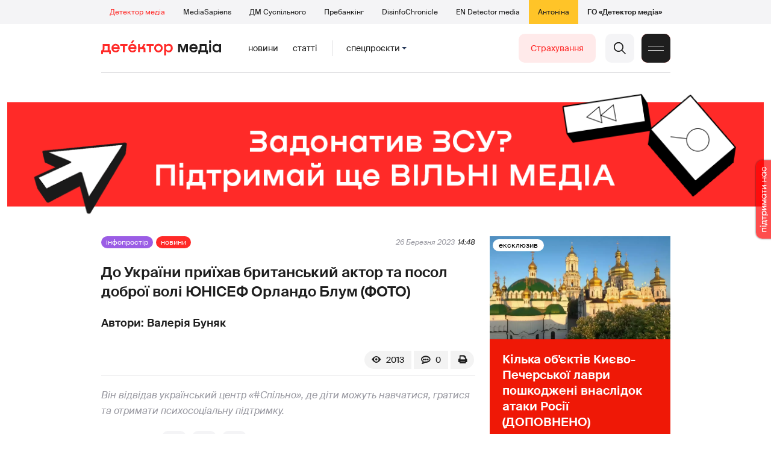

--- FILE ---
content_type: text/html; charset=utf-8
request_url: https://detector.media/infospace/article/209379/2023-03-26-do-ukrainy-pryikhav-brytanskyy-aktor-ta-posol-dobroi-voli-yunisef-orlando-blum-foto/
body_size: 21363
content:
<!DOCTYPE html>
<html lang="uk">
<head>
<meta http-equiv="Content-Type" content="text/html;charset=UTF-8" />

<base href="https://detector.media/">
<link type="image/x-icon" href="/content/2/image/favicon.ico" rel="shortcut icon" />

<link rel="canonical" href="https://detector.media/infospace/article/209379/2023-03-26-do-ukrainy-pryikhav-brytanskyy-aktor-ta-posol-dobroi-voli-yunisef-orlando-blum-foto/" />


<meta name="viewport" content="width=device-width, initial-scale=1, user-scalable=yes">
        
<title>До України приїхав британський актор та посол доброї волі ЮНІСЕФ Орландо Блум (ФОТО) - Детектор медіа.</title>
            
<meta name="description" content="Він відвідав український центр &laquo;#Спільно&raquo;, де діти можуть навчатися, гратися та отримати психосоціальну підтримку.">
            
<meta name="keywords" content="ЮНІСЕФ,орландо блум,актори,Детектор медіа,СМ,ДМ">
<meta name="news_keywords" content="ЮНІСЕФ,орландо блум,актори,Детектор медіа,СМ,ДМ" />

            
<meta name="robots" content="max-image-preview:standard">
<meta name="image" content="https://detector.media/doc/images/news/archive/2021/209379/ArticleImage_209379.jpg?t=1679833057">
<link rel="image_src" href="https://detector.media/doc/images/news/archive/2021/209379/ArticleImage_209379.jpg?t=1679833057">

<meta name="Author" content="Валерія Буняк" />
            
<meta property="fb:app_id" content="1996377033719321"/>

<meta property="og:locale" content="uk_UA" />
<meta property="og:title" content="До України приїхав британський актор та посол доброї волі ЮНІСЕФ Орландо Блум (ФОТО)"/>
<meta property="og:type" content="article"/>
<meta property="og:url" content="https://detector.media/infospace/article/209379/2023-03-26-do-ukrainy-pryikhav-brytanskyy-aktor-ta-posol-dobroi-voli-yunisef-orlando-blum-foto/"/>
<meta property="og:site_name" content="detector.media"/>
<meta property="og:description" content="Він відвідав український центр &laquo;#Спільно&raquo;, де діти можуть навчатися, гратися та отримати психосоціальну підтримку."/>
<meta property="og:updated_time" content="2023-03-26T15:17:37+03:00" />
<meta property="og:image:width" content="1080"/>
<meta property="og:image:height" content="722"/>
<meta property="og:image" content="https://detector.media/doc/images/news/archive/2021/209379/ArticleImage_209379.jpg?t=1679833057" />
<meta property="og:image:alt" content="До України приїхав британський актор та посол доброї волі ЮНІСЕФ Орландо Блум (ФОТО)"/>
<link rel="apple-touch-icon" href="/content/2/image/apple-touch-icon.png">

<meta property="article:section" content="Новини" />
<meta property="article:published_time" content="2023-03-26T14:48:00+03:00" />
<meta property="article:author" content="Валерія Буняк">
<meta property="article:tag" content="ЮНІСЕФ,орландо блум,актори,Детектор медіа,СМ,ДМ" />
<meta property="article:modified_time" content="2023-03-26T15:17:37+03:00" />

<meta name="twitter:card" content="summary">
<meta name="twitter:creator" content="creator">
<meta name="twitter:site" content="@DetectorMedia">
<meta name="twitter:url" content="https://detector.media/infospace/article/209379/2023-03-26-do-ukrainy-pryikhav-brytanskyy-aktor-ta-posol-dobroi-voli-yunisef-orlando-blum-foto/" />
<meta name="twitter:description" content="Він відвідав український центр &laquo;#Спільно&raquo;, де діти можуть навчатися, гратися та отримати психосоціальну підтримку." />
<meta name="twitter:title" content="До України приїхав британський актор та посол доброї волі ЮНІСЕФ Орландо Блум (ФОТО)" />
<meta name="twitter:image" content="https://detector.media/doc/images/news/archive/2021/209379/ArticleImage_209379.jpg?t=1679833057" />
<meta name="twitter:image:src" content="https://detector.media/doc/images/news/archive/2021/209379/ArticleImage_209379.jpg?t=1679833057">




<script type="application/ld+json">
{
    "@context": "https://schema.org",
    "@type": "NewsArticle",
    "headline": "До України приїхав британський актор та посол доброї волі ЮНІСЕФ Орландо Блум (ФОТО)",
    "name": "До України приїхав британський актор та посол доброї волі ЮНІСЕФ Орландо Блум (ФОТО)",
    "url": "https://detector.media/infospace/article/209379/2023-03-26-do-ukrainy-pryikhav-brytanskyy-aktor-ta-posol-dobroi-voli-yunisef-orlando-blum-foto/",
    "datePublished": "2023-03-26T14:48:00+03:00",
    "dateModified": "2023-03-26T15:17:37+03:00",
    "description": "Він відвідав український центр &laquo;#Спільно&raquo;, де діти можуть навчатися, гратися та отримати психосоціальну підтримку.",
    "mainEntityOfPage": {
        "@type":"WebPage",
        "@id":"https://detector.media/infospace/article/209379/2023-03-26-do-ukrainy-pryikhav-brytanskyy-aktor-ta-posol-dobroi-voli-yunisef-orlando-blum-foto/"
    },
    "author": {
    "@type": "Person",
    "name": "Валерія Буняк"
    },
    "image": {
        "@type": "ImageObject",
        "url": "https://detector.media/doc/images/news/archive/2021/209379/ArticleImage_209379.jpg?t=1679833057",
        "width": 1080,
        "height": 722
    },
    "publisher": {
        "@type": "Organization",
        "name": "Детектор медіа",
        "logo": {
            "@type": "ImageObject",
            "url": "https://detector.media/content/2/image/logo_sq.jpg",
            "width": 1400,
            "height": 1400
        }
    }
    
}
</script><link rel="stylesheet" property="stylesheet" type="text/css" href="/content/2/css/style.css?v=285" >
<link rel="stylesheet" property="stylesheet" type="text/css" href="/content/2/css/style.9x.css?v=100" />
<link rel="stylesheet" property="stylesheet" type="text/css" href="/content/2/css/style.7x.css?v=100" />
<link rel="stylesheet" property="stylesheet" type="text/css" href="/content/2/css/style.3x.css?v=101" />

<link rel="stylesheet" property="stylesheet" type="text/css" href="/modules/md_scrollpage/md.scrollpage.css?v=6" />
<link rel="stylesheet" property="stylesheet" type="text/css" href="/modules/archive/class.archive.css?v=6" />
<link rel="stylesheet" property="stylesheet" type="text/css" href="/modules/md_vote/md.vote.css?v=6" />
<link rel="stylesheet" property="stylesheet" type="text/css" media="all" href="/modules/md_photobank/md.photobank.css?v=6"/>
<link rel="stylesheet" property="stylesheet" type="text/css" media="all" href="/modules/md_filebase/md.filebase.css?v=6"/>

<script src="/modules/md_photobank/md.photobank.js"></script>
<script src="/scripts/scripts.js?v=14"></script>


<link rel="stylesheet" property="stylesheet" type="text/css" href="/content/2/css/brendering.css?v=7" /><link type="application/rss+xml" title="До України приїхав британський актор та посол доброї волі ЮНІСЕФ Орландо Блум (ФОТО) - Детектор медіа." href="https://detector.media/rss/" rel="alternate" />
<style>
.mdb_bs11 {
    display: block;
    position: fixed;
    right: -15px;
    top: 37%;
    padding: 0;
    margin: 0;
    width: auto;
    float: right;
    text-align: center;
    z-index: 2000;
}
.mdb_bs11 img,
.mdb_bs11 a{
    border: 0;
    display: block;
    margin: 0;
    padding: 0;
}
.mdb_bs11 img {
    box-shadow: 0px 0px 3px #000;
    text-decoration: none;
    border: 0;
    opacity: 0.7;
    padding: 0;
    margin: 0;
    border-radius: 10px 0px 0 10px;
    background: transparent;
    transition: all 0.1s ease 0s;
}
.mdb_bs11 img:hover,
.mdb_bs11 img:active{
    opacity: 1;
    transition: all 0.1s ease 0s;
}
</style></head><body id="body" class=" art_bmt_1"><div class="banner_brend"></div><div class="dm_brend"><div class="menu_4"><div class="sitemenu_title siteid_443 sitetype_S sitelimit_0 sitelevel_1 site_mset site_mset_443"><div class="sitemenu_link"><a href="/page/podsites/">Проєкти</a><div class="sitepodmenu_1"><div class="sitemenu_title siteid_444 sitetype_R sitelimit_0 sitelevel_0 site_mset site_mset_444"><div class="sitemenu_link"><a href="/">Детектор медіа</a></div></div><div class="sitemenu_title siteid_281 sitetype_R sitelimit_1 sitelevel_0 "><div class="sitemenu_link"><a href="https://ms.detector.media/">MediaSapiens</a></div></div><div class="sitemenu_title siteid_445 sitetype_R sitelimit_2 sitelevel_0 "><div class="sitemenu_link"><a href="https://stv.detector.media">ДМ Суспільного</a></div></div><div class="sitemenu_title siteid_484 sitetype_R sitelimit_3 sitelevel_0 "><div class="sitemenu_link"><a href="https://prebunkingwithgoogle.detector.media">Пребанкінг</a></div></div><div class="sitemenu_title siteid_473 sitetype_R sitelimit_4 sitelevel_0 "><div class="sitemenu_link"><a href="https://desinfo.detector.media/">DisinfoChronicle</a></div></div><div class="sitemenu_title siteid_478 sitetype_R sitelimit_5 sitelevel_0 "><div class="sitemenu_link"><a href="https://en.detector.media/">EN Detector media</a></div></div><div class="sitemenu_title siteid_483 sitetype_R sitelimit_6 sitelevel_0 "><div class="sitemenu_link"><a href="https://antonina.detector.media/">Антоніна</a></div></div><div class="sitemenu_title siteid_409 sitetype_R sitelimit_7 sitelevel_0 "><div class="sitemenu_link"><a href="https://go.detector.media">ГО «Детектор медіа»</a></div></div></div></div></div></div><div class="siteSubMenu" id="siteSubMenu"><div class="submenu_blk_2"><div class="siteHeadLogo"><a href="/"></a></div><div class="submenu_blk"><div class="submenu_title subid_452 subtype_E sublimit_0 sublevel_1 "><div class="submenu_link"><a href="https://detector.media/type/1/">Новини</a><div class="subpodmenu_1"></div></div></div><div class="submenu_title subid_453 subtype_E sublimit_1 sublevel_1 "><div class="submenu_link"><a href="https://detector.media/type/4/">Статті</a><div class="subpodmenu_1"></div></div></div><div class="submenu_title subid_454 subtype_E sublimit_2 sublevel_1 "><div class="submenu_link"><a href="/category/kritika/">Критика</a><div class="subpodmenu_1"></div></div></div><div class="submenu_title subid_455 subtype_E sublimit_3 sublevel_1 "><div class="submenu_link"><a href="/category/monitoring/">Моніторинг</a><div class="subpodmenu_1"></div></div></div><div class="submenu_title subid_456 subtype_E sublimit_4 sublevel_1 "><div class="submenu_link"><a href="/category/rinok/">Ринок</a><div class="subpodmenu_1"></div></div></div><div class="submenu_title subid_457 subtype_E sublimit_5 sublevel_1 "><div class="submenu_link"><a href="/category/podcasts/">Подкасти</a><div class="subpodmenu_1"></div></div></div><div class="submenu_title subid_458 subtype_E sublimit_6 sublevel_1 sub_mset sub_mset_458"><div class="submenu_link"><a href="/category/infospace/">Інфопростір</a><div class="subpodmenu_1"></div></div></div></div><div class="spcmenu_blkTitle">Cпецпроєкти<div class="spcmenuBtnOn" onclick="rplClass('body','top_search_hide','top_search_view');rplClass('body','menu_hide','menu_show');rplClass('body','spcm_show','spcm_hide');"></div><div class="spcmenuBtnOff" onclick="rplClass('body','spcm_hide','spcm_show');"></div></div><div class="clsBtnBlk"><div class="clsBtnOff" onclick="rplClass('body','top_search_hide','top_search_view');rplClass('body','spcm_hide','spcm_show');rplClass('body','menu_show','menu_hide');"></div><div class="clsBtnOn" onclick="rplClass('body','menu_hide','menu_show');"></div></div><div class="top_search_btn"><div class="top_search_h" onclick="rplClass('body','top_search_hide','top_search_view');"></div><div class="top_search_v" onclick="rplClass('body','spcm_hide','spcm_show');rplClass('body','menu_hide','menu_show');rplClass('body','top_search_view','top_search_hide');"></div></div><div class="btn_donate_r"><a href="https://docs.google.com/forms/d/e/1FAIpQLSeHNM6lsU8fnW0jD9Ns_BNToRx4dJbtwCwClXlWUs3FO7-OSQ/viewform" target="_blank">Страхування</a></div></div></div><div class="top_search" id="top_search"><div class="top_search_blk"><div class="submenu_blk_3"><form action="https://detector.media/search/" method="post"><div class="top_search_txt"><input type="text" name="search" value=" Пошук" onfocus="if(this.value==' Пошук')this.value='';" onblur="if(this.value=='')this.value=' Пошук';" aria-label="Search"></div><div class="top_search_btn"><input type="submit" value="f"></div></form><div class="top_search_sets"><a href="https://detector.media/search/" title="Розширений пошук">

        <svg width="20" height="20" viewBox="0 0 20 20" fill="none" xmlns="http://www.w3.org/2000/svg">
<path id="Vector" d="M0.702041 10.6982H9.64082C9.9551 11.992 11.1224 12.9553 12.5143 12.9553C13.9061 12.9553 15.0694 11.992 15.3878 10.6982H19.298C19.6857 10.6982 20 10.3839 20 9.99612C20 9.60836 19.6857 9.29816 19.298 9.29816H15.3878C15.0735 8.00428 13.9061 7.04102 12.5143 7.04102C11.1224 7.04102 9.95918 8.00428 9.64082 9.29816H0.702041C0.314286 9.29816 0 9.61244 0 9.99612C0.00408163 10.388 0.318367 10.6982 0.702041 10.6982ZM12.5143 8.4451C13.3714 8.4451 14.0694 9.14306 14.0694 10.0002C14.0694 10.8573 13.3714 11.5553 12.5143 11.5553C11.6571 11.5553 10.9551 10.8573 10.9551 10.0002C10.9551 9.14306 11.6531 8.4451 12.5143 8.4451Z"/>
<path id="Vector_2" d="M0.702041 17.4858H4.99184C5.30612 18.7796 6.47347 19.7429 7.86531 19.7429C9.25714 19.7429 10.4204 18.7796 10.7388 17.4858H19.298C19.6857 17.4858 20 17.1715 20 16.7878C20 16.4 19.6857 16.0858 19.298 16.0858H10.7388C10.4245 14.7919 9.25714 13.8286 7.86531 13.8286C6.47347 13.8286 5.3102 14.7919 4.99184 16.0858H0.702041C0.314286 16.0858 0 16.4 0 16.7878C0.00408163 17.1715 0.318367 17.4858 0.702041 17.4858ZM7.86531 15.2286C8.72245 15.2286 9.42041 15.9266 9.42041 16.7837C9.42041 17.6409 8.72245 18.3388 7.86531 18.3388C7.02041 18.3388 6.33061 17.6613 6.3102 16.8164C6.3102 16.8041 6.3102 16.7919 6.3102 16.7796C6.3102 16.7674 6.3102 16.7551 6.3102 16.7429C6.33061 15.9062 7.02041 15.2286 7.86531 15.2286Z"/>
<path id="Vector_3" d="M0.702041 3.91447H4.99184C5.30612 5.20834 6.47347 6.17161 7.86531 6.17161C9.25714 6.17161 10.4204 5.20834 10.7388 3.91447H19.298C19.6857 3.91447 20 3.60018 20 3.21243C20 2.82467 19.6857 2.51447 19.298 2.51447H10.7388C10.4245 1.22059 9.25714 0.257324 7.86531 0.257324C6.47347 0.257324 5.3102 1.22059 4.99184 2.51447H0.702041C0.314286 2.51447 0 2.82875 0 3.21243C0.00408163 3.60018 0.318367 3.91447 0.702041 3.91447ZM7.86531 1.65732C8.72245 1.65732 9.42041 2.35528 9.42041 3.21243C9.42041 4.06957 8.72245 4.76753 7.86531 4.76753C7.02041 4.76753 6.33061 4.08998 6.3102 3.24508C6.3102 3.23283 6.3102 3.22059 6.3102 3.20834C6.3102 3.1961 6.3102 3.18385 6.3102 3.17161C6.33061 2.33896 7.02041 1.65732 7.86531 1.65732Z"/>

</svg>

        </a></div></div></div></div><div class="spcmenu_blk"><div class="submenu_blk_3"><div class="spcmenu_listBlk"><div class="spcmenu_title spcmenu_limit_1  "><a href="/tag/39162/">Моніторинг ютубу</a></div><div class="spcmenu_title spcmenu_limit_2  "><a href="/tag/31666/">Аналіз соціальних мереж</a></div><div class="spcmenu_title spcmenu_limit_3  "><a href="/tag/1717/">моніторинг інформполітики</a></div><div class="spcmenu_title spcmenu_limit_4  "><a href="/tag/4815/">Детектор телерейтингів</a></div><div class="spcmenu_title spcmenu_limit_5 spcmenu_end "><a href="/tag/2348/">дослідження ДМ</a></div></div></div><div class="submenu_blk_3"><div class="spcmenu2_listBlk"><div class="spcmenu2_title spcmenu2_limit_1  "><a href="/tag/39052/">Війна сенсів</a></div><div class="spcmenu2_title spcmenu2_limit_2  "><a href="/tag/432/">саморегулювання ЗМІ</a></div><div class="spcmenu2_title spcmenu2_limit_3  "><a href="/tag/30796/">Партнерські проєкти</a></div><div class="spcmenu2_title spcmenu2_limit_4  "><a href="/tag/38303/">Історії релокованих медіа</a></div><div class="spcmenu2_title spcmenu2_limit_5  "><a href="/tag/30694/">Медіатренди від професіоналів</a></div><div class="spcmenu2_title spcmenu2_limit_6  "><a href="/tag/29364/">Ньюспалм</a></div><div class="spcmenu2_title spcmenu2_limit_7  "><a href="/tag/30052/">Медіачек</a></div><div class="spcmenu2_title spcmenu2_limit_8  "><a href="/tag/2322/">Детектор маніпуляцій</a></div><div class="spcmenu2_title spcmenu2_limit_9  "><a href="/tag/29365/">Спойлер</a></div><div class="spcmenu2_title spcmenu2_limit_10  "><a href="/tag/1923/">моніторинг розслідувань</a></div><div class="spcmenu2_title spcmenu2_limit_11  "><a href="/tag/36052/">Щоденник Docudays UA</a></div><div class="spcmenu2_title spcmenu2_limit_12  "><a href="/tag/30650/">Правда і вимисел про коронавірус</a></div><div class="spcmenu2_title spcmenu2_limit_13  "><a href="/tag/32908/">Післявоєнна реконструкція</a></div><div class="spcmenu2_title spcmenu2_limit_14  "><a href="/tag/32380/">Журналісти, які стали військовими</a></div><div class="spcmenu2_title spcmenu2_limit_15  "><a href="/tag/32382/">Історія ГО Детектор медіа</a></div><div class="spcmenu2_title spcmenu2_limit_16  "><a href="/tag/30558/">Медіакритика з Ярославом Зубченком</a></div><div class="spcmenu2_title spcmenu2_limit_17  "><a href="/tag/31890/">Дошка ганьби</a></div><div class="spcmenu2_title spcmenu2_limit_18  "><a href="/tag/30660/">Коронавірус: моніторинг медіа</a></div><div class="spcmenu2_title spcmenu2_limit_19  "><a href="/tag/31699/">Антипремія ДМ</a></div><div class="spcmenu2_title spcmenu2_limit_20 spcmenu2_end "><a href="/tag/30699/">Журналістика незалежної України. Із перших уст</a></div><div class="global_blklink"><a href="/module/specprojects/">всі спецроєкти</a></div></div></div></div><div class="siteTopMenu" id="siteTopMenu"><div class="topmenu_blk"></div></div><div class="up_menu_blk"><div class="btn_donate_r"><a href="https://donate.detector.media" target="_blank">Пiдтримати нас</a></div><div class="btn_donate_r"><a href="https://docs.google.com/forms/d/e/1FAIpQLSeHNM6lsU8fnW0jD9Ns_BNToRx4dJbtwCwClXlWUs3FO7-OSQ/viewform" target="_blank">Страхування журналістів</a></div><div class="lining"><div class="up_menu_3 up_menu"><div class="up_menu_ttl">Проєкти ГО «Детектор медіа»</div><div class="sitemenu_title siteid_443 sitetype_S sitelimit_0 sitelevel_1 site_mset site_mset_443"><div class="sitemenu_link"><a href="/page/podsites/">Проєкти</a><div class="sitepodmenu_1"><div class="sitemenu_title siteid_444 sitetype_R sitelimit_0 sitelevel_0 site_mset site_mset_444"><div class="sitemenu_link"><a href="/">Детектор медіа</a></div></div><div class="sitemenu_title siteid_281 sitetype_R sitelimit_1 sitelevel_0 "><div class="sitemenu_link"><a href="https://ms.detector.media/">MediaSapiens</a></div></div><div class="sitemenu_title siteid_445 sitetype_R sitelimit_2 sitelevel_0 "><div class="sitemenu_link"><a href="https://stv.detector.media">ДМ Суспільного</a></div></div><div class="sitemenu_title siteid_446 sitetype_R sitelimit_3 sitelevel_0 "><div class="sitemenu_link"><a href="https://zz.detector.media">ЗМІ для змін</a></div></div><div class="sitemenu_title siteid_484 sitetype_R sitelimit_4 sitelevel_0 "><div class="sitemenu_link"><a href="https://prebunkingwithgoogle.detector.media">Пребанкінг</a></div></div><div class="sitemenu_title siteid_350 sitetype_E sitelimit_5 sitelevel_0 "><div class="sitemenu_link"><a href="http://mediadriver.online">Медіадрайвер</a></div></div><div class="sitemenu_title siteid_295 sitetype_S sitelimit_6 sitelevel_0 "><div class="sitemenu_link"><a href="/page/newsboard/">NewsBoard</a></div></div><div class="sitemenu_title siteid_473 sitetype_R sitelimit_7 sitelevel_0 "><div class="sitemenu_link"><a href="https://desinfo.detector.media/">DisinfoChronicle</a></div></div><div class="sitemenu_title siteid_279 sitetype_R sitelimit_8 sitelevel_0 "><div class="sitemenu_link"><a href="https://video.detector.media">Відеотека</a></div></div><div class="sitemenu_title siteid_297 sitetype_E sitelimit_9 sitelevel_0 "><div class="sitemenu_link"><a href="https://vybory.detector.media">Вибори та ЗМІ</a></div></div><div class="sitemenu_title siteid_478 sitetype_R sitelimit_10 sitelevel_0 "><div class="sitemenu_link"><a href="https://en.detector.media/">EN Detector media</a></div></div><div class="sitemenu_title siteid_483 sitetype_R sitelimit_11 sitelevel_0 "><div class="sitemenu_link"><a href="https://antonina.detector.media/">Антоніна</a></div></div><div class="sitemenu_title siteid_409 sitetype_R sitelimit_12 sitelevel_0 "><div class="sitemenu_link"><a href="https://go.detector.media">ГО «Детектор медіа»</a></div></div><div class="sitemenu_title siteid_485 sitetype_R sitelimit_13 sitelevel_0 "><div class="sitemenu_link"><a href="/tag/29364/">Ньюспалм</a></div></div><div class="sitemenu_title siteid_486 sitetype_R sitelimit_14 sitelevel_0 "><div class="sitemenu_link"><a href="/category/mediumy/">Медіуми</a></div></div></div></div></div></div><div class="up_menu_2 up_menu"><div class="submenu_title subid_447 subtype_S sublimit_0 sublevel_1 sub_mset sub_mset_447"><div class="submenu_link"><a href="/page/menutypes/">Типи матеріалів</a><div class="subpodmenu_1"><div class="submenu_title subid_305 subtype_R sublimit_0 sublevel_0 sub_mset sub_mset_305"><div class="submenu_link"><a href="/type/1/">Новини</a></div></div><div class="submenu_title subid_306 subtype_R sublimit_1 sublevel_0 "><div class="submenu_link"><a href="/type/4/">Статті</a></div></div><div class="submenu_title subid_307 subtype_R sublimit_2 sublevel_0 "><div class="submenu_link"><a href="/type/5/">Інтерв'ю</a></div></div><div class="submenu_title subid_309 subtype_R sublimit_3 sublevel_0 "><div class="submenu_link"><a href="/type/7/">Опитування</a></div></div><div class="submenu_title subid_308 subtype_R sublimit_4 sublevel_0 "><div class="submenu_link"><a href="/type/2/">Анонси</a></div></div><div class="submenu_title subid_317 subtype_R sublimit_5 sublevel_0 "><div class="submenu_link"><a href="/type/11/">Мультимедіа</a></div></div><div class="submenu_title subid_465 subtype_R sublimit_6 sublevel_0 "><div class="submenu_link"><a href="/type/16/">Блоги</a></div></div><div class="submenu_title subid_323 subtype_R sublimit_7 sublevel_0 "><div class="submenu_link"><a href="/type/12/">Column</a></div></div><div class="submenu_title subid_468 subtype_R sublimit_8 sublevel_0 "><div class="submenu_link"><a href="/type/13/">Документи</a></div></div><div class="submenu_title subid_71 subtype_R sublimit_9 sublevel_0 "><div class="submenu_link"><a href="/type/14/">Дайджест</a></div></div></div></div></div><div class="submenu_title subid_448 subtype_A sublimit_1 sublevel_1 sub_mset sub_mset_448"><div class="submenu_link"><a href="/category/rubryky/">Рубрики</a><div class="subpodmenu_1"><div class="submenu_title subid_9 subtype_A sublimit_0 sublevel_0 "><div class="submenu_link"><a href="/category/kritika/">Критика</a></div></div><div class="submenu_title subid_8 subtype_A sublimit_1 sublevel_0 "><div class="submenu_link"><a href="/category/monitoring/">Моніторинг</a></div></div><div class="submenu_title subid_300 subtype_A sublimit_2 sublevel_0 "><div class="submenu_link"><a href="/category/rinok/">Ринок</a></div></div><div class="submenu_title subid_320 subtype_A sublimit_3 sublevel_0 sub_mset sub_mset_320"><div class="submenu_link"><a href="/category/infospace/">Інфопростір</a></div></div><div class="submenu_title subid_319 subtype_A sublimit_4 sublevel_0 "><div class="submenu_link"><a href="/category/community/">Медіаспільнота</a></div></div><div class="submenu_title subid_318 subtype_A sublimit_5 sublevel_0 "><div class="submenu_link"><a href="/category/production/">Виробництво</a></div></div><div class="submenu_title subid_479 subtype_A sublimit_6 sublevel_0 "><div class="submenu_link"><a href="/category/podcasts/">Подкасти</a></div></div><div class="submenu_title subid_405 subtype_A sublimit_7 sublevel_0 "><div class="submenu_link"><a href="/category/khronika-dezinformatsii/">Хроніка російської пропаганди</a></div></div><div class="submenu_title subid_488 subtype_A sublimit_8 sublevel_0 "><div class="submenu_link"><a href="/category/tendery/">Тендери</a></div></div><div class="submenu_title subid_489 subtype_A sublimit_9 sublevel_0 "><div class="submenu_link"><a href="/category/mozhlyvosti-dlya-media/">Можливості для медіа</a></div></div><div class="submenu_title subid_321 subtype_A sublimit_10 sublevel_0 "><div class="submenu_link"><a href="/category/medialife/">Антоніна</a></div></div><div class="submenu_title subid_464 subtype_R sublimit_11 sublevel_0 "><div class="submenu_link"><a href="/tag/2348/">Дослідження ДМ</a></div></div><div class="submenu_title subid_476 subtype_A sublimit_12 sublevel_0 "><div class="submenu_link"><a href="/category/lysty-do-spilnoty-dm/">Листи до читачів ДМ</a></div></div><div class="submenu_title subid_490 subtype_R sublimit_13 sublevel_0 "><div class="submenu_link"><a href="/tag/39388/">Центр досліджень</a></div></div></div></div></div><div class="submenu_title subid_449 subtype_A sublimit_2 sublevel_1 "><div class="submenu_link"><a href="/category/menumore/">Більше</a><div class="subpodmenu_1"><div class="submenu_title subid_442 subtype_A sublimit_0 sublevel_0 "><div class="submenu_link"><a href="/category/jobs/">Вакансіі</a></div></div><div class="submenu_title subid_311 subtype_R sublimit_1 sublevel_0 "><div class="submenu_link"><a href="/authors/all/">Автори</a></div></div><div class="submenu_title subid_189 subtype_R sublimit_2 sublevel_0 "><div class="submenu_link"><a href="/tag/all/">Теги</a></div></div><div class="submenu_title subid_75 subtype_R sublimit_3 sublevel_0 "><div class="submenu_link"><a href="/archive/">Архiв</a></div></div><div class="submenu_title subid_137 subtype_E sublimit_4 sublevel_0 "><div class="submenu_link"><a href="https://chat.detector.media">Чат</a></div></div></div></div></div><div class="submenu_title subid_450 subtype_S sublimit_3 sublevel_1 "><div class="submenu_link"><a href="/page/menuabout/">Про нас</a><div class="subpodmenu_1"><div class="submenu_title subid_466 subtype_R sublimit_0 sublevel_0 "><div class="submenu_link"><a href="/page/podsites/">Дочірні проєкти</a></div></div><div class="submenu_title subid_346 subtype_R sublimit_1 sublevel_0 "><div class="submenu_link"><a href="https://go.detector.media/books/">Книги ДМ</a></div></div><div class="submenu_title subid_192 subtype_S sublimit_2 sublevel_0 "><div class="submenu_link"><a href="/page/advertprice/">Реклама</a></div></div><div class="submenu_title subid_73 subtype_S sublimit_3 sublevel_0 "><div class="submenu_link"><a href="/page/contacts/">Контакти</a></div></div><div class="submenu_title subid_469 subtype_E sublimit_4 sublevel_0 "><div class="submenu_link"><a href="https://donate.detector.media">Підтримати нас</a></div></div><div class="submenu_title subid_472 subtype_E sublimit_5 sublevel_0 "><div class="submenu_link"><a href="https://spilnota.detector.media">Спільнота ДМ</a></div></div></div></div></div><div class="submenu_title subid_451 subtype_S sublimit_4 sublevel_1 "><div class="submenu_link"><a href="/page/menuhelp/">Допомога</a><div class="subpodmenu_1"><div class="submenu_title subid_467 subtype_R sublimit_0 sublevel_0 "><div class="submenu_link"><a href="/module/feedback/">Написати нам</a></div></div></div></div></div></div><div class="up_menu_5 up_menu"><div class="up_menu_ttl">Спецпроєкти</div><div class="spcmenu_title spcmenu_limit_1  "><a href="/tag/39162/">Моніторинг ютубу</a></div><div class="spcmenu_title spcmenu_limit_2  "><a href="/tag/31666/">Аналіз соціальних мереж</a></div><div class="spcmenu_title spcmenu_limit_3  "><a href="/tag/1717/">моніторинг інформполітики</a></div><div class="spcmenu_title spcmenu_limit_4  "><a href="/tag/4815/">Детектор телерейтингів</a></div><div class="spcmenu_title spcmenu_limit_5 spcmenu_end "><a href="/tag/2348/">дослідження ДМ</a></div><div class="up_menu_link"><div class="global_blklink"><a href="/module/specprojects/">всі спецроєкти</a></div></div></div><div class="submenu_blk_3"><div class="infoSite"><div class="msb_form mch_black"><form action="https://media.us10.list-manage.com/subscribe?u=79b2b113adbd9409ad12bc8c2&id=21c0ea3a8e" method="post" name="mc-embedded-subscribe-form" class="mc-embedded-subscribe-form validate" target="_blank" novalidate="">
            <div class="mc_embed_signup_scroll">
            <div class="mch_txt"><input type="email" value="" name="EMAIL" class="mailchimp-text email" placeholder="Введіть ваш email" required=""></div>
            <div class="main_chimp msb_btn"><input class="mailchimp-button" type="submit" value="Підписатися" name="subscribe"></div>
            </div>
        </form></div><div class="sc_links"><a href="/rss/" class="rss_ico_dm ico_sc_btn">e</a><a href="https://t.me/detector_media" class="tm_ico_dm ico_sc_btn">y</a><a href="https://www.facebook.com/DetectorMedia/" class="fb_ico_dm ico_sc_btn">a</a><a href="https://twitter.com/DetectorMedia" class="tw_ico_dm ico_sc_btn">p</a><a href="https://www.instagram.com/detectormedia/" class="in_ico_dm ico_sc_btn">A</a></div></div></div></div></div><div class="content"><div class="content_in"><!--container--><div class="container"><div class="md_banner_zone mdb_t4 mdb_bs19 mdb_zs5"><style>
.mdb_bs19 .md_banner_link .md_banner_img {
    width: 1256px;
}
</style><a class="md_banner_link" href="/bclick.php?/19/" ><img class="md_banner_img" src="/php_uploads/modules/md_banner/2/19.png?t=1738263583" alt="" /></a></div><script src="/scripts/correction.js"></script><div class="art_tree show_3x"><div class="artCatBlk"><div class="catHome"><a href="/"></a></div><div class="catName">/</div><div class="catName"><a href="https://detector.media/category/infospace/">Інфопростір</a></div><div class="catName">/</div><div class="catName"><a href="https://detector.media/type/1/">Новини</a></div></div></div><div class="specpblk long_set_0 "><div class="specimg"><img src="/doc/images/news/archive/2021/209379/i75_ArticleImage_209379.webp" alt="До України приїхав британський актор та посол доброї волі ЮНІСЕФ Орландо Блум (ФОТО)"/></div><div class="specinfo"><div class="art_sets_blk"><div class="art_set_cat"><a href="https://detector.media/category/infospace/">Інфопростір</a></div><div class="art_set_type"><a href="https://detector.media/type/1/">Новини</a></div></div><div class="artTitleBlk"><h1>До України приїхав британський актор та посол доброї волі ЮНІСЕФ Орландо Блум (ФОТО)</h1></div><div class="artDateBlk"><div class="artDate">26 Березня 2023</div></div><div class="art_cnt_blks"><div class="artPrintBLK"><a href="https://detector.media/print/209379/" target="_blank" rel="nofollow" alt="print"></a></div><div class="art_cnt_blk"><div onclick="scroll_to_show('artCommentBLK');"><div class="art_cnt_com">0</div></div></div><div class="artCountsBLK"><div class="artCounts">2013</div></div></div></div></div><div class="lining"><div class="article_page art_mtype_1 art_type_1 art_long_0  art_cat_320 art_cat_448 art_cat_2 art_cat_1   arttag_30887 arttag_16295 arttag_1647" id="elem"><div class="right_dblLine"><div class="centerLine"><div class="artBlock" id="artBlock"><div class="art_sets_blk"><div class="art_set_cat"><a href="https://detector.media/category/infospace/">Інфопростір</a></div><div class="art_set_type"><a href="https://detector.media/type/1/">Новини</a></div><div class="artDateBlk"><div class="artDate">26 Березня 2023</div><div class="artTime">14:48</div></div></div><div class="artTitleBlk"><h1>До України приїхав британський актор та посол доброї волі ЮНІСЕФ Орландо Блум (ФОТО)</h1></div><div class="artAuthors"><div class="artAuthor artAlimit_1 artEnd"><div class="artAuthorImg"><a href="https://detector.media/authors/1541/"><img src="https://detector.media/php_uploads/images/authors/1541.jpg" alt="Валерія Буняк" /></a></div><div class="artInfoBlk"><div class="artAuthorBlk"><div class="artAuthorInfo"><a href="https://detector.media/authors/1541/">Валерія Буняк</a></div></div></div><div class="artAuthorDesc"></div></div></div><div class="art_cnt_blks"><div class="artPrintBLK"><a href="https://detector.media/print/209379/" target="_blank" rel="nofollow" alt="print"></a></div><div class="art_cnt_blk"><div onclick="scroll_to_show('artCommentBLK');"><div class="art_cnt_com">0</div></div></div><div class="artCountsBLK"><div class="artCounts">2013</div></div></div><div class="artContentBlk" id="artelem">
<script>
artelem.onclick = function(event) {
    if(event.target != "[object HTMLImageElement]"){

    //} else if(event.target.id == "art_full_alls"){
    } else if(event.target.id && event.target.id != "art_full_ind"){
        //alert ("ай-яай-яай");
    } else if(event.target=="[object HTMLImageElement]"){

        if(event.target.id != "art_full_ind"){
            document.getElementById("art_full_alls").src = event.target.src;
        } else {
            document.getElementById("art_full_alls").src = "/doc/images/news/archive/2021/209379/ArticleImage_209379.webp";
        }
        show("artImgBlkFull");
    }
}
</script><div class="artSocSticky"><div class="artSocBLK"><a class="soc_fb" rel="nofollow" target="_blank" href="https://www.facebook.com/sharer.php?u=https%3A%2F%2Fdetector.media%2Finfospace%2Farticle%2F209379%2F2023-03-26-do-ukrainy-pryikhav-brytanskyy-aktor-ta-posol-dobroi-voli-yunisef-orlando-blum-foto%2F" title="Facebook"><img src="https://detector.media/modules/social/socialmg/top/facebook.png" alt="" /></a><a class="soc_tw" rel="nofollow" target="_blank" href="https://twitter.com/intent/tweet?url=https%3A%2F%2Fdetector.media%2Finfospace%2Farticle%2F209379%2F2023-03-26-do-ukrainy-pryikhav-brytanskyy-aktor-ta-posol-dobroi-voli-yunisef-orlando-blum-foto%2F&text=%D0%94%D0%BE%20%D0%A3%D0%BA%D1%80%D0%B0%D1%97%D0%BD%D0%B8%20%D0%BF%D1%80%D0%B8%D1%97%D1%85%D0%B0%D0%B2%20%D0%B1%D1%80%D0%B8%D1%82%D0%B0%D0%BD%D1%81%D1%8C%D0%BA%D0%B8%D0%B9%20%D0%B0%D0%BA%D1%82%D0%BE%D1%80%20%D1%82%D0%B0%20%D0%BF%D0%BE%D1%81%D0%BE%D0%BB%20%D0%B4%D0%BE%D0%B1%D1%80%D0%BE%D1%97%20%D0%B2%D0%BE%D0%BB%D1%96%20%D0%AE%D0%9D%D0%86%D0%A1%D0%95%D0%A4%20%D0%9E%D1%80%D0%BB%D0%B0%D0%BD%D0%B4%D0%BE%20%D0%91%D0%BB%D1%83%D0%BC" title="Twitter"><img src="https://detector.media/modules/social/socialmg/top/twitter.png" alt="" /></a><div class="soc_link" onclick="navigator.clipboard.writeText('https://detector.media/infospace/article/209379/2023-03-26-do-ukrainy-pryikhav-brytanskyy-aktor-ta-posol-dobroi-voli-yunisef-orlando-blum-foto/');" title="Copy link"></div></div></div><div class="artLeadBlk">Він відвідав український центр &laquo;#Спільно&raquo;, де діти можуть навчатися, гратися та отримати психосоціальну підтримку.</div><div class="artSocBLK" id="artSocBLK"><a class="soc_fb" rel="nofollow" target="_blank" href="https://www.facebook.com/sharer.php?u=https%3A%2F%2Fdetector.media%2Finfospace%2Farticle%2F209379%2F2023-03-26-do-ukrainy-pryikhav-brytanskyy-aktor-ta-posol-dobroi-voli-yunisef-orlando-blum-foto%2F" title="Facebook"><img src="https://detector.media/modules/social/socialmg/top/facebook.png" alt="" /></a><a class="soc_tw" rel="nofollow" target="_blank" href="https://twitter.com/intent/tweet?url=https%3A%2F%2Fdetector.media%2Finfospace%2Farticle%2F209379%2F2023-03-26-do-ukrainy-pryikhav-brytanskyy-aktor-ta-posol-dobroi-voli-yunisef-orlando-blum-foto%2F&text=%D0%94%D0%BE%20%D0%A3%D0%BA%D1%80%D0%B0%D1%97%D0%BD%D0%B8%20%D0%BF%D1%80%D0%B8%D1%97%D1%85%D0%B0%D0%B2%20%D0%B1%D1%80%D0%B8%D1%82%D0%B0%D0%BD%D1%81%D1%8C%D0%BA%D0%B8%D0%B9%20%D0%B0%D0%BA%D1%82%D0%BE%D1%80%20%D1%82%D0%B0%20%D0%BF%D0%BE%D1%81%D0%BE%D0%BB%20%D0%B4%D0%BE%D0%B1%D1%80%D0%BE%D1%97%20%D0%B2%D0%BE%D0%BB%D1%96%20%D0%AE%D0%9D%D0%86%D0%A1%D0%95%D0%A4%20%D0%9E%D1%80%D0%BB%D0%B0%D0%BD%D0%B4%D0%BE%20%D0%91%D0%BB%D1%83%D0%BC" title="Twitter"><img src="https://detector.media/modules/social/socialmg/top/twitter.png" alt="" /></a><div class="soc_link" onclick="navigator.clipboard.writeText('https://detector.media/infospace/article/209379/2023-03-26-do-ukrainy-pryikhav-brytanskyy-aktor-ta-posol-dobroi-voli-yunisef-orlando-blum-foto/');" title="Copy link"></div></div><div class="artSocLine"><div class="artImgBlkFull" id="artImgBlkFull" onclick="hide('artImgBlkFull');"><img src="/doc/images/news/archive/2021/209379/ArticleImage_209379.webp" alt="До України приїхав британський актор та посол доброї волі ЮНІСЕФ Орландо Блум (ФОТО)" id="art_full_alls"/></div><div class="artImgBlk"><img src="/doc/images/news/archive/2021/209379/i75_ArticleImage_209379.webp" title="До України приїхав британський актор та посол доброї волі ЮНІСЕФ Орландо Блум (ФОТО)" alt="До України приїхав британський актор та посол доброї волі ЮНІСЕФ Орландо Блум (ФОТО)" id="art_full_ind"/></div></div><p dir="auto" style="text-align: justify;">Британський актор та посол доброї волі ЮНІСЕФ Орландо Блум прибув із візитом до України, аби відвідати центр підтримки дітей <span data-contrast="none" xml:lang="RU-RU">«#Спільно</span><span data-contrast="none" xml:lang="RU-RU">»</span>. Про це <a href="https://www.facebook.com/100064734066890/posts/pfbid0bbXnKRSrAy6ZZD72pyCGQq9iKBr34simHqnr3fdmXRwtGVjcjXu5Y2qpkXmZP17jl/" target="_blank" rel="noopener">йдеться </a>на офіційній фейсбук-сторінці ЮНІСЕФ.</p>
<p dir="auto" style="text-align: justify;">Своїми враженнями Блум також <a href="https://www.instagram.com/p/CqOO-X3O5dI/" target="_blank" rel="noopener">поділився </a>в інстаграмі. </p>
<p dir="auto" style="text-align: justify;"><em>«Сьогодні я прибув до України вперше після поїздки з 2016 року. Відтоді як я був тут, я навіть не міг уявити, що війна може поширитись на всю країну. Але сьогодні мені пощастило почути дитячий сміх у дитячій точці "<span data-contrast="none" xml:lang="RU-RU">#Спільно"</span><span data-contrast="none" xml:lang="RU-RU"> </span>— безпечному, теплому та затишному місці, де діти можуть гратися, навчатися та отримують психосоціальну підтримку»</em>, — написав актор.</p>
<blockquote class="instagram-media" data-instgrm-captioned="" data-instgrm-permalink="https://www.instagram.com/p/CqOO-X3O5dI/?utm_source=ig_embed&amp;utm_campaign=loading" data-instgrm-version="14" style="background: #FFF; border: 0; border-radius: 3px; box-shadow: 0 0 1px 0 rgba(0,0,0,0.5),0 1px 10px 0 rgba(0,0,0,0.15); margin: 1px; max-width: 540px; min-width: 326px; padding: 0; width: calc(100% - 2px);">
<div style="padding: 16px;">
<div style="display: flex; flex-direction: row; align-items: center;">
<div style="background-color: #f4f4f4; border-radius: 50%; flex-grow: 0; height: 40px; margin-right: 14px; width: 40px;"></div>
<div style="display: flex; flex-direction: column; flex-grow: 1; justify-content: center;">
<div style="background-color: #f4f4f4; border-radius: 4px; flex-grow: 0; height: 14px; margin-bottom: 6px; width: 100px;"></div>
<div style="background-color: #f4f4f4; border-radius: 4px; flex-grow: 0; height: 14px; width: 60px;"></div>
</div>
</div>
<div style="padding: 19% 0;"></div>
<div style="display: block; height: 50px; margin: 0 auto 12px; width: 50px;"><svg width="50px" height="50px" viewbox="0 0 60 60" version="1.1" xmlns="https://www.w3.org/2000/svg" xmlns:xlink="https://www.w3.org/1999/xlink"><g stroke="none" stroke-width="1" fill="none" fill-rule="evenodd"><g transform="translate(-511.000000, -20.000000)" fill="#000000"><g><path d="M556.869,30.41 C554.814,30.41 553.148,32.076 553.148,34.131 C553.148,36.186 554.814,37.852 556.869,37.852 C558.924,37.852 560.59,36.186 560.59,34.131 C560.59,32.076 558.924,30.41 556.869,30.41 M541,60.657 C535.114,60.657 530.342,55.887 530.342,50 C530.342,44.114 535.114,39.342 541,39.342 C546.887,39.342 551.658,44.114 551.658,50 C551.658,55.887 546.887,60.657 541,60.657 M541,33.886 C532.1,33.886 524.886,41.1 524.886,50 C524.886,58.899 532.1,66.113 541,66.113 C549.9,66.113 557.115,58.899 557.115,50 C557.115,41.1 549.9,33.886 541,33.886 M565.378,62.101 C565.244,65.022 564.756,66.606 564.346,67.663 C563.803,69.06 563.154,70.057 562.106,71.106 C561.058,72.155 560.06,72.803 558.662,73.347 C557.607,73.757 556.021,74.244 553.102,74.378 C549.944,74.521 548.997,74.552 541,74.552 C533.003,74.552 532.056,74.521 528.898,74.378 C525.979,74.244 524.393,73.757 523.338,73.347 C521.94,72.803 520.942,72.155 519.894,71.106 C518.846,70.057 518.197,69.06 517.654,67.663 C517.244,66.606 516.755,65.022 516.623,62.101 C516.479,58.943 516.448,57.996 516.448,50 C516.448,42.003 516.479,41.056 516.623,37.899 C516.755,34.978 517.244,33.391 517.654,32.338 C518.197,30.938 518.846,29.942 519.894,28.894 C520.942,27.846 521.94,27.196 523.338,26.654 C524.393,26.244 525.979,25.756 528.898,25.623 C532.057,25.479 533.004,25.448 541,25.448 C548.997,25.448 549.943,25.479 553.102,25.623 C556.021,25.756 557.607,26.244 558.662,26.654 C560.06,27.196 561.058,27.846 562.106,28.894 C563.154,29.942 563.803,30.938 564.346,32.338 C564.756,33.391 565.244,34.978 565.378,37.899 C565.522,41.056 565.552,42.003 565.552,50 C565.552,57.996 565.522,58.943 565.378,62.101 M570.82,37.631 C570.674,34.438 570.167,32.258 569.425,30.349 C568.659,28.377 567.633,26.702 565.965,25.035 C564.297,23.368 562.623,22.342 560.652,21.575 C558.743,20.834 556.562,20.326 553.369,20.18 C550.169,20.033 549.148,20 541,20 C532.853,20 531.831,20.033 528.631,20.18 C525.438,20.326 523.257,20.834 521.349,21.575 C519.376,22.342 517.703,23.368 516.035,25.035 C514.368,26.702 513.342,28.377 512.574,30.349 C511.834,32.258 511.326,34.438 511.181,37.631 C511.035,40.831 511,41.851 511,50 C511,58.147 511.035,59.17 511.181,62.369 C511.326,65.562 511.834,67.743 512.574,69.651 C513.342,71.625 514.368,73.296 516.035,74.965 C517.703,76.634 519.376,77.658 521.349,78.425 C523.257,79.167 525.438,79.673 528.631,79.82 C531.831,79.965 532.853,80.001 541,80.001 C549.148,80.001 550.169,79.965 553.369,79.82 C556.562,79.673 558.743,79.167 560.652,78.425 C562.623,77.658 564.297,76.634 565.965,74.965 C567.633,73.296 568.659,71.625 569.425,69.651 C570.167,67.743 570.674,65.562 570.82,62.369 C570.966,59.17 571,58.147 571,50 C571,41.851 570.966,40.831 570.82,37.631"></path></g></g></g></svg></div>
<div style="padding-top: 8px;">
<div style="color: #3897f0; font-family: Arial,sans-serif; font-size: 14px; font-style: normal; font-weight: 550; line-height: 18px;">View this post on Instagram</div>
</div>
<p style="color: #c9c8cd; font-family: Arial,sans-serif; font-size: 14px; line-height: 17px; margin-bottom: 0; margin-top: 8px; overflow: hidden; padding: 8px 0 7px; text-align: center; text-overflow: ellipsis; white-space: nowrap;"><a href="https://www.instagram.com/p/CqOO-X3O5dI/?utm_source=ig_embed&amp;utm_campaign=loading" style="color: #c9c8cd; font-family: Arial,sans-serif; font-size: 14px; font-style: normal; font-weight: normal; line-height: 17px; text-decoration: none;" target="_blank" rel="noopener">A post shared by Orlando Bloom (@orlandobloom)</a></p>
</div>
</blockquote>
<p dir="auto" style="text-align: justify;">
<script async="" src="//www.instagram.com/embed.js"></script>
</p>
<p dir="auto" style="text-align: justify;">Він також розповів, що в Україні наразі є 180 таких центрів. Орландо Блум відвідував один із них — під землею на станції метро.</p>
<p dir="auto" style="text-align: justify;"><em>«На кілька годин щодня батьки можуть залишити тут своїх маленьких дітей і дати їм відчуття нормальності, можливість пограти в ігри та просто побути дітьми. Тут також є багато приладдя для мистецтва та рукоділля, щоб діти могли творчо виражати себе, подалі від тиску, що наростає в зоні бойових дій. Дітям в Україні потрібно повернути дитинство»</em>, — зазначив посол доброї волі ЮНІСЕФ.</p>
<p xml:lang="UK-UA" paraid="1731966351" paraeid="{52800b81-461c-4afe-9e09-79f188481e25}{228}" style="text-align: justify;"><span data-contrast="none" xml:lang="RU-RU">Нагадаємо, </span><a href="/medialife/article/198835/2022-04-30-z-gollivudu-do-sykhova-posol-dobroi-voli-oon-andzhelina-dzholi-prybula-v-ukrainu-video/" target="_blank" rel="noreferrer noopener">30 квітня Львів відвідала Анджеліна Джолі.</a><span data-contrast="none" xml:lang="RU-RU"> Вона поспілкувалась з волонтерами, переселенцями та дітьми, які пізнали війну на власному досвіді. Після поїздки вона </span><a href="/infospace/article/198973/2022-05-05-andzhelina-dzholi-pislya-poizdky-do-ukrainy-pokazala-ulamok-snaryada-yakym-gralas-malenka-divchynka/" target="_blank" rel="noreferrer noopener">показала в мережі уламок снаряда, яким гралась маленька дівчинка</a><span data-contrast="none" xml:lang="RU-RU">. Джолі — спеціальна представниця Організації Об'єднаних Націй у справах біженців, однак цей </span><a href="/infospace/article/198840/2022-05-01-dzholi-pryikhala-do-lvova-z-vlasnoi-initsiatyvy-pid-chas-ii-vizytu-ogoloshuvaly-povitryanu-tryvogu-video/" target="_blank" rel="noreferrer noopener">візит був особистою ініціативною акторки</a>.</p>
<p xml:lang="UK-UA" paraid="1862383326" paraeid="{049d2774-6e89-4cd3-b646-217c550b2017}{121}" style="text-align: justify;"><span data-contrast="none" xml:lang="RU-RU">У червні Україну відвідав кіноактор Бен Стіллер як посол доброї волі Організації об'єднаних націй.</span><span data-ccp-props="{" 201341983="" :0="" 335551550="" :1="" 335551620="" 335559739="" :160="" 335559740="" :259=""> </span></p>
<div>
<p xml:lang="UK-UA" paraid="1675121575" paraeid="{0013cb3f-70e7-48d8-b933-4a688b9d1149}{215}" style="text-align: justify;"><span data-contrast="none" xml:lang="RU-RU">Крім того, тричі протягом повномасштабного вторгнення Росії до України приїжджав голівудський актор Шон Пен. Зокрема, він </span><a href="/infospace/article/196878/2022-02-24-shon-penn-znimaie-v-kyievi-dokumentalnyy-film-pro-rosiysku-agresiyu/" target="_blank" rel="noreferrer noopener">приїхав до Києва</a><span data-contrast="none" xml:lang="RU-RU"> 24 лютого, у перишй день вторгнення.</span><span data-contrast="auto" xml:lang="RU-RU"> У червні він </span><a href="/infospace/article/200552/2022-06-28-prezydent-podyakuvav-kinorezhyseru-shonu-pennu-za-pidtrymku-ukrainy/" target="_blank" rel="noreferrer noopener">зустрівся</a><span data-contrast="none" xml:lang="RU-RU"> з президентом Володимиром Зеленським. Згодом президент </span><a href="/community/article/202348/2022-08-30-zelenskyy-vidznachyv-nagorodamy-inozemnykh-zhurnalistiv-ta-artystiv/" target="_blank" rel="noreferrer noopener">відзначив</a><span data-contrast="none" xml:lang="RU-RU"> Пена державними нагородами. У листопаді Пен привіз до Києва свою статуетку «Оскар», яку залишив в Україні до перемоги над Росією.</span><span data-ccp-props="{" 201341983="" :0="" 335551550="" :1="" 335551620="" 335559739="" :160="" 335559740="" :259=""> </span></p>
<p xml:lang="UK-UA" paraid="1675121575" paraeid="{0013cb3f-70e7-48d8-b933-4a688b9d1149}{215}" style="text-align: justify;"><span data-ccp-props="{" 201341983="" :0="" 335551550="" :1="" 335551620="" 335559739="" :160="" 335559740="" :259=""><span data-contrast="none" xml:lang="RU-RU">У лютому до Києва <a href="/infospace/article/208095/2023-02-16-do-kyieva-pryikhav-aktor-dzhek-glison-yakyy-zigrav-korolya-dzhoffri-u-gri-prestoliv-video/" target="_blank" rel="noopener">приїхав ірландський актор Джек Ґлісон</a>, який зіграв короля Джоффрі Баратеона у серіалі </span><span data-contrast="none" xml:lang="RU-RU">«</span><span data-contrast="none" xml:lang="RU-RU">Гра престолів</span><span data-contrast="none" xml:lang="RU-RU">»</span><span data-contrast="none" xml:lang="RU-RU">. Актора провів зустріч із журналістами в Київському академічному театрі юного глядача, майстер-класи і воркшопи з акторської майстерності, а також зустрівся з українськими військовослужбовцями та взяв участь в благодійних зборах коштів та аукціонах для підтримки Збройних сил України. </span></span></p>
<p xml:lang="UK-UA" paraid="1675121575" paraeid="{0013cb3f-70e7-48d8-b933-4a688b9d1149}{215}" style="text-align: justify;"><span data-ccp-props="{" 201341983="" :0="" 335551550="" :1="" 335551620="" 335559739="" :160="" 335559740="" :259=""><span data-contrast="none" xml:lang="RU-RU">Актор розповів, що разом із друзями пригнав до України машину для військовослужбовців української армії. За словами Ґлісона, раніше його друзі вже передали Україні майже 230 машин, 25 з яких вони пригнали особисто.</span></span></p>
<p xml:lang="UK-UA" paraid="1675121575" paraeid="{0013cb3f-70e7-48d8-b933-4a688b9d1149}{215}" style="text-align: justify;"><em><span data-contrast="none" xml:lang="RU-RU">Фото: ЮНІСЕФ/фейсбук</span></em></p>
</div><div class="md_banner_zone mdb_t2 mdb_bs6 mdb_zs16"><style>
.donateform {
    display: block;
    margin: 0 auto;
    margin-bottom: 20px;
    padding: 20px 20px 20px 20px;
    text-align: center;
    max-width: 320px;
    width: calc(100% - 40px);
    clear: left;
    background: #f9f9f9;
}
.donateform form,
.donateform__amount,
.donateform__send{
    display: block;
    margin: 0;
    padding: 0;
    border: 0;
    width: 100%;
    text-align: center;
}
.donateform__title,
.donateform__desc,
.donateform__title-2,
.donateform__desc-2{
    margin: 0px 0px 10px 0px;
    padding: 0px;
    text-align: center;
    width: 100%;
    font-size: 24px;
    font-weight: 700;
}
.donateform__title,
.donateform__desc{
    font-size: 15px;
    margin: 0px 0px 0px 0px;
    color: #585858;
}
.donateform__desc-2,
.donateform__amount{
    margin: 0px 0px 20px 0px;
}
.donateform__amount input,
.donateform__send input{
    display: inline-block;
    border: 0;
    padding: 0px 20px;
    max-width: calc(100% - 40px);
    margin: 0 auto;
    text-align: center;
    font-size: 24px;
    font-weight: 300;
    text-transform: uppercase;
    background: transparent;
    width: auto;
}
.donateform__send input{
    background: #1E1E1E;
    box-sizing: border-box;
    cursor: pointer;
    font-weight: 700;
    color: #fff;
    line-height: 60px;
}
.donateform__send input:hover{
    background: #ff2a28;
    color: #fff;
}
</style>

<div class="donateform">
<div class="donateform__title">LIKED THE ARTICLE?</div>
<div class="donateform__title-2">СПОДОБАЛАСЯ СТАТТЯ?</div>
<div class="donateform__desc">Help us do more for you!</div>
<div class="donateform__desc-2">Допоможіть нам зробити для вас більше!</div>

<form target="_blank" method="GET" action="https://donate.detector.media/">
<div class="donateform__amount">
<input type="number" name="amount" value="100" aria-label="amount"/>
</div>

<div class="donateform__send">
<input type="submit" value="₴ Підтримати" style=""/>
</div>

</form>
</div>






<style>
.black-button-dskl {
    display: inline-block;
    background: #fff;
    width: 150px;
    line-height: 38px;
    font-size: 17px;
    padding: 0;
    margin: 0;
    color: #000;
    text-decoration: none;
    box-shadow: 0px 0px 3px #000;
    border-radius: 3px;
}

.black-button-dskl:hover{
    background: #ff2a28;
    text-decoration: none;
    color: #fff;
    border-color: #ff2a28;
    cursor: pointer;
}
</style>



<div style="font-size: 14px;line-height: 20px;padding: 4%;background: #00b4f2;color: #fff;float:left;clear: left;width: 92%;">Команда «Детектора медіа» понад 20 років виконує роль watchdog'a українських медіа. Ми аналізуємо якість контенту і спонукаємо медіагравців дотримуватися професійних та етичних стандартів. Щоб інформація, яку отримуєте ви, була правдивою та повною. 
<br><br>
До 22-річчя з дня народження видання ми відновлюємо нашу Спільноту! Це коло активних людей, які хочуть та можуть фінансово підтримати наше видання, долучитися до генерування спільних ідей та отримувати більше ексклюзивної інформації про стан справ в українських медіа. 
<br><br>
Мабуть, ще ніколи якісна журналістика не була такою важливою, як сьогодні.


<div style="float:left; clear:left; width:100%;text-align:center;margin: 20px 0px 0px 0px;"><a href="/bclick.php?/6/" class="black-button-dskl" target="_blank">
Долучитись
</a></div>


</div></div></div><div class="artSourceBlk"><a href="/" target="_blank">«Детектор медіа»</a></div><div class="artSocBLK"><a class="soc_fb" rel="nofollow" target="_blank" href="https://www.facebook.com/sharer.php?u=https%3A%2F%2Fdetector.media%2Finfospace%2Farticle%2F209379%2F2023-03-26-do-ukrainy-pryikhav-brytanskyy-aktor-ta-posol-dobroi-voli-yunisef-orlando-blum-foto%2F" title="Facebook"><img src="https://detector.media/modules/social/socialmg/top/facebook.png" alt="" /></a><a class="soc_tw" rel="nofollow" target="_blank" href="https://twitter.com/intent/tweet?url=https%3A%2F%2Fdetector.media%2Finfospace%2Farticle%2F209379%2F2023-03-26-do-ukrainy-pryikhav-brytanskyy-aktor-ta-posol-dobroi-voli-yunisef-orlando-blum-foto%2F&text=%D0%94%D0%BE%20%D0%A3%D0%BA%D1%80%D0%B0%D1%97%D0%BD%D0%B8%20%D0%BF%D1%80%D0%B8%D1%97%D1%85%D0%B0%D0%B2%20%D0%B1%D1%80%D0%B8%D1%82%D0%B0%D0%BD%D1%81%D1%8C%D0%BA%D0%B8%D0%B9%20%D0%B0%D0%BA%D1%82%D0%BE%D1%80%20%D1%82%D0%B0%20%D0%BF%D0%BE%D1%81%D0%BE%D0%BB%20%D0%B4%D0%BE%D0%B1%D1%80%D0%BE%D1%97%20%D0%B2%D0%BE%D0%BB%D1%96%20%D0%AE%D0%9D%D0%86%D0%A1%D0%95%D0%A4%20%D0%9E%D1%80%D0%BB%D0%B0%D0%BD%D0%B4%D0%BE%20%D0%91%D0%BB%D1%83%D0%BC" title="Twitter"><img src="https://detector.media/modules/social/socialmg/top/twitter.png" alt="" /></a><div class="soc_link" onclick="navigator.clipboard.writeText('https://detector.media/infospace/article/209379/2023-03-26-do-ukrainy-pryikhav-brytanskyy-aktor-ta-posol-dobroi-voli-yunisef-orlando-blum-foto/');" title="Copy link"></div></div><div class="artOtherBLK"><div class="artOtherInfo">* Знайшовши помилку, виділіть її та натисніть Ctrl+Enter.</div></div><div class="artOtherBLK"><div class="art_cnt_blks"><div class="artPrintBLK"><a href="https://detector.media/print/209379/" target="_blank" rel="nofollow" alt="print"></a></div><div class="art_cnt_blk"><div onclick="scroll_to_show('artCommentBLK');"><div class="art_cnt_com">0</div></div></div><div class="artCountsBLK"><div class="artCounts">2013</div></div></div></div><div class="art_tags"><div class="tags_title tags_limit_0">Теги: </div><div class="tags_title tags_limit_1  "><a href="/tag/30887/">ЮНІСЕФ</a></div><div class="tags_title tags_limit_2  "><a href="/tag/16295/">орландо блум</a></div><div class="tags_title tags_limit_3  "><a href="/tag/1647/">актори</a></div></div><div class="md_banner_zone mdb_t1 mdb_bs13 mdb_zs13"><a class="md_banner_link" href="/bclick.php?/13/" ><img class="md_banner_img" src="/php_uploads/modules/md_banner/2/13.jpg?t=1688642434" alt="" /></a></div></div></div><div class="right_line"><div class="line_bot"></div><div style="position: relative;width: 100%;float: left;"><div class="dopbanner_blk" ><div class="dopbanner_blkList"><div class="dopbanner_blkPost dopbanner_limit_1 dopbanner_end dopbanner_type_7 global_ptype_7 dopbanner_bStrong  global_atype_1"><a class="dopbanner_lihkFon" href="https://detector.media/infospace/article/247256/2026-01-26-kilka-obiektiv-kyievo-pecherskoi-lavry-poshkodzheni-vnaslidok-ataky-rosii-dopovneno/"></a><div class="dopbanner_blkPostBigImg"><a href="https://detector.media/infospace/article/247256/2026-01-26-kilka-obiektiv-kyievo-pecherskoi-lavry-poshkodzheni-vnaslidok-ataky-rosii-dopovneno/" ><img src="https://detector.media/doc/images/news/archive/2021/247256/i150_ArticleImage_247256.webp" title="" alt=""  width="1200" height="685" /></a></div><div class="dopbanner_blkPostTitle global_ptitle blkStrong"><a href="https://detector.media/infospace/article/247256/2026-01-26-kilka-obiektiv-kyievo-pecherskoi-lavry-poshkodzheni-vnaslidok-ataky-rosii-dopovneno/" >Кілька об&#039;єктів Києво-Печерської лаври пошкоджені внаслідок атаки Росії (ДОПОВНЕНО)</a></div></div></div></div></div><div style="position: relative;width: 100%;float: left;"><div class="banner_blk" ><div class="banner_blkList"><div class="banner_blkPost banner_limit_1 banner_end banner_type_1 global_ptype_1  global_atype_12"><a class="banner_lihkFon" href="https://detector.media/kritika/article/247258/2026-01-26-zhurnalisty-naykrashchi-prokurory-yak-novyy-vidlik-sudyv-tymoshenko/"></a><div class="banner_blkPostDate global_pdate"><span>9</span> <span>год.</span> <span>тому</span></div><div  class="banner_blkPostAuthor liman_1 global_authors lima_end"><div class="author">Олександр Морський</div></div><div class="banner_source source global_psource">для «Детектора медіа»</div><div class="banner_blkPostTitle global_ptitle"><a href="https://detector.media/kritika/article/247258/2026-01-26-zhurnalisty-naykrashchi-prokurory-yak-novyy-vidlik-sudyv-tymoshenko/" >Журналісти &mdash; найкращі прокурори. Як &laquo;Новий відлік&raquo; судив Тимошенко</a></div></div></div></div></div><div class="listnews_blk"><div class="listnews_blkTitle"><a href="https://detector.media/theme/209379/">Більше за темою</a></div><div class="listnews_blk" ><div class="listnews_blkList"><div class="listnews_blkPost listnews_limit_1 listnews_type_1 global_ptype_1 listnews_blkPostRdc global_prdc listnews_bStrong  global_atype_1"><a class="listnews_lihkFon" href="https://ms.detector.media/trendi/post/38850/2026-01-15-aktor-metyu-makkonakhi-zareiestruvav-sebe-yak-torgovu-marku-dlya-borotby-z-nepravomirnym-vykorystannyam-shi/"></a><div class="listnews_blkPostDate global_pdate"><span>15.01.2026</span> <span>15:50</span></div><div class="listnews_blkPostTitle global_ptitle blkStrong"><a href="https://ms.detector.media/trendi/post/38850/2026-01-15-aktor-metyu-makkonakhi-zareiestruvav-sebe-yak-torgovu-marku-dlya-borotby-z-nepravomirnym-vykorystannyam-shi/" >Актор Метью Макконахі зареєстрував себе як торгову марку для боротьби з неправомірним використанням ШІ</a></div></div><div class="listnews_blkPost listnews_limit_2 listnews_type_1 global_ptype_1  global_atype_1"><a class="listnews_lihkFon" href="https://detector.media/infospace/article/246767/2026-01-03-donku-oskaronosnogo-aktora-tommi-li-dzhonsa-znayshly-mertvoyu/"></a><div class="listnews_blkPostDate global_pdate"><span>03.01.2026</span> <span>16:46</span></div><div class="listnews_blkPostTitle global_ptitle"><a href="https://detector.media/infospace/article/246767/2026-01-03-donku-oskaronosnogo-aktora-tommi-li-dzhonsa-znayshly-mertvoyu/" >Доньку оскароносного актора Томмі Лі Джонса знайшли мертвою</a></div></div><div class="listnews_blkPost listnews_limit_3 listnews_type_1 global_ptype_1  global_atype_1"><a class="listnews_lihkFon" href="https://detector.media/infospace/article/246742/2026-01-02-aktora-ta-repera-villa-smita-zvynuvatyly-v-seksualnykh-domagannyakh/"></a><div class="listnews_blkPostDate global_pdate"><span>02.01.2026</span> <span>14:31</span></div><div class="listnews_blkPostTitle global_ptitle"><a href="https://detector.media/infospace/article/246742/2026-01-02-aktora-ta-repera-villa-smita-zvynuvatyly-v-seksualnykh-domagannyakh/" >Актора та репера Вілла Сміта звинуватили в сексуальних домаганнях</a></div></div><div class="listnews_blkPost listnews_limit_4 listnews_type_1 global_ptype_1 listnews_bStrong  global_atype_1"><a class="listnews_lihkFon" href="https://detector.media/infospace/article/246701/2025-12-30-zavtra-vidbudetsya-proshchannya-z-aktorom-anatoliiem-sukhanovym/"></a><div class="listnews_blkPostDate global_pdate"><span>30.12.2025</span> <span>17:42</span></div><div class="listnews_blkPostTitle global_ptitle blkStrong"><a href="https://detector.media/infospace/article/246701/2025-12-30-zavtra-vidbudetsya-proshchannya-z-aktorom-anatoliiem-sukhanovym/" >Завтра відбудеться прощання з актором Анатолієм Сухановим</a></div></div><div class="listnews_blkPost listnews_limit_5 listnews_end listnews_type_1 global_ptype_1  global_atype_1"><a class="listnews_lihkFon" href="https://detector.media/infospace/article/246645/2025-12-28-pomerla-frantsuzka-aktorka-brizhit-bardo/"></a><div class="listnews_blkPostDate global_pdate"><span>28.12.2025</span> <span>12:42</span></div><div class="listnews_blkPostTitle global_ptitle"><a href="https://detector.media/infospace/article/246645/2025-12-28-pomerla-frantsuzka-aktorka-brizhit-bardo/" >Померла французька акторка Бріжіт Бардо</a></div></div></div></div><div class="listnews_blkLink  global_blklink"><a href="https://detector.media/theme/209379/">Все за темою</a></div></div><div class="listnews_blk"><div class="listnews_blk" ><div class="listnews_blkTitle"><a href="https://detector.media/authors/1541/">Валерія Буняк</a></div><div class="listnews_blkList"><div class="listnews_blkPost listnews_limit_1 listnews_type_1 global_ptype_1  global_atype_1"><a class="listnews_lihkFon" href="https://detector.media/infospace/article/247264/2026-01-26-rosiya-posylyla-informatsiynu-operatsiyu-shchodo-sytuatsii-v-energetytsi-ukrainy-tspd/"></a><div class="listnews_blkPostDate global_pdate"><span>26.01.2026</span> <span>15:56</span></div><div class="listnews_blkPostTitle global_ptitle"><a href="https://detector.media/infospace/article/247264/2026-01-26-rosiya-posylyla-informatsiynu-operatsiyu-shchodo-sytuatsii-v-energetytsi-ukrainy-tspd/" >Росія посилила інформаційну операцію щодо ситуації в енергетиці України, &mdash; ЦПД</a></div></div><div class="listnews_blkPost listnews_limit_2 listnews_type_1 global_ptype_1 listnews_blkPostRdc global_prdc listnews_bStrong  global_atype_1"><a class="listnews_lihkFon" href="https://ms.detector.media/internet/post/38892/2026-01-26-ievrokomisiya-rozpochala-rozsliduvannya-shchodo-grok-cherez-generatsiyu-seksualizovanykh-zobrazhen/"></a><div class="listnews_blkPostDate global_pdate"><span>26.01.2026</span> <span>14:31</span></div><div class="listnews_blkPostTitle global_ptitle blkStrong"><a href="https://ms.detector.media/internet/post/38892/2026-01-26-ievrokomisiya-rozpochala-rozsliduvannya-shchodo-grok-cherez-generatsiyu-seksualizovanykh-zobrazhen/" >Єврокомісія розпочала розслідування щодо Grok через генерацію сексуалізованих зображень</a></div></div><div class="listnews_blkPost listnews_limit_3 listnews_type_1 global_ptype_1 listnews_blkPostRdc global_prdc  global_atype_1"><a class="listnews_lihkFon" href="https://ms.detector.media/trendi/post/38890/2026-01-26-grupa-korystuvachiv-podala-pozov-proty-meta-cherez-porushennya-pryvatnosti-u-votsapi/"></a><div class="listnews_blkPostDate global_pdate"><span>26.01.2026</span> <span>13:08</span></div><div class="listnews_blkPostTitle global_ptitle"><a href="https://ms.detector.media/trendi/post/38890/2026-01-26-grupa-korystuvachiv-podala-pozov-proty-meta-cherez-porushennya-pryvatnosti-u-votsapi/" >Група користувачів подала позов проти Meta через порушення приватності у вотсапі</a></div></div><div class="listnews_blkPost listnews_limit_4 listnews_type_7 global_ptype_7 listnews_bStrong  global_atype_1"><a class="listnews_lihkFon" href="https://detector.media/infospace/article/247256/2026-01-26-kilka-obiektiv-kyievo-pecherskoi-lavry-poshkodzheni-vnaslidok-ataky-rosii-dopovneno/"></a><div class="listnews_blkPostDate global_pdate"><span>26.01.2026</span> <span>11:30</span></div><div class="listnews_blkPostTitle global_ptitle blkStrong"><a href="https://detector.media/infospace/article/247256/2026-01-26-kilka-obiektiv-kyievo-pecherskoi-lavry-poshkodzheni-vnaslidok-ataky-rosii-dopovneno/" >Кілька об&#039;єктів Києво-Печерської лаври пошкоджені внаслідок атаки Росії (ДОПОВНЕНО)</a></div></div><div class="listnews_blkPost listnews_limit_5 listnews_end listnews_type_8 global_ptype_8 listnews_bStrong  global_atype_1"><a class="listnews_lihkFon" href="https://detector.media/infospace/article/247253/2026-01-26-niderlandskyy-fond-pluralis-stav-aktsionerom-ukrainskoi-pravdy/"></a><div class="listnews_blkPostDate global_pdate"><span>26.01.2026</span> <span>10:34</span></div><div class="listnews_blkPostTitle global_ptitle blkStrong"><a href="https://detector.media/infospace/article/247253/2026-01-26-niderlandskyy-fond-pluralis-stav-aktsionerom-ukrainskoi-pravdy/" >Нідерландський фонд Pluralis став акціонером &laquo;Української правди&raquo;</a></div></div></div></div><div class="listnews_blkLink global_blklink"><a href="https://detector.media/authors/1541/">всі дописи</a></div></div></div></div><div class="line_bot"></div><div class="txb2_blk" ><div class="txb2_blkTitle">Читайте також</div><div class="txb2_blkList"><div class="txb2_blkPost txb2_limit_1 txb2_type_1 global_ptype_1 global_bcat_320 global_bpcat_448 global_atype_1"><a class="txb2_lihkFon" href="https://detector.media/infospace/article/216520/2023-09-06-do-kyieva-pryikhav-frantsuzkyy-rezhyser-mishel-khazanavichus/"></a><div class="txb2_blkPostCat global_pcat"><a href="/category/infospace/">Інфопростір</a></div><div class="txb2_blkPostType blkPostType global_ptype"><a href="https://detector.media/type/1/">Новини</a></div><div class="txb2_blkPostDate global_pdate"><span>06.09.2023</span> <span>19:30</span></div><div class="txb2_blkPostTitle global_ptitle"><a href="https://detector.media/infospace/article/216520/2023-09-06-do-kyieva-pryikhav-frantsuzkyy-rezhyser-mishel-khazanavichus/" >До Києва приїхав французький режисер Мішель Хазанавічус</a></div><div  class="txb2_blkPostAuthor liman_1 global_authors lima_end"><div class="author">Валерія Буняк</div></div><div class="txb2_source source global_psource">«Детектор медіа»</div><div class="txb2_blkPostCnt global_pcnt">2 090</div></div><div class="txb2_blkPost txb2_limit_2 txb2_type_1 global_ptype_1 txb2_bStrong global_bcat_320 global_bpcat_448 global_atype_1"><a class="txb2_lihkFon" href="https://detector.media/infospace/article/209390/2023-03-27-zelenskyy-zustrivsya-z-aktorom-orlando-blumom-ta-komandoyu-yunisef-video/"></a><div class="txb2_blkPostCat global_pcat"><a href="/category/infospace/">Інфопростір</a></div><div class="txb2_blkPostType blkPostType global_ptype"><a href="https://detector.media/type/1/">Новини</a></div><div class="txb2_blkPostDate global_pdate"><span>27.03.2023</span> <span>10:29</span></div><div class="txb2_blkPostTitle global_ptitle blkStrong"><a href="https://detector.media/infospace/article/209390/2023-03-27-zelenskyy-zustrivsya-z-aktorom-orlando-blumom-ta-komandoyu-yunisef-video/" >Зеленський зустрівся з актором Орландо Блумом та командою ЮНІСЕФ (ВІДЕО)</a></div><div  class="txb2_blkPostAuthor liman_1 global_authors lima_end"><div class="author">Роман Мельник</div></div><div class="txb2_source source global_psource">«Детектор медіа»</div><div class="txb2_blkPostCnt global_pcnt">3 905</div></div><div class="txb2_blkPost txb2_limit_3 txb2_type_1 global_ptype_1 global_bcat_320 global_bpcat_448 global_atype_1"><a class="txb2_lihkFon" href="https://detector.media/infospace/article/208095/2023-02-16-do-kyieva-pryikhav-aktor-dzhek-glison-yakyy-zigrav-korolya-dzhoffri-u-gri-prestoliv-video/"></a><div class="txb2_blkPostCat global_pcat"><a href="/category/infospace/">Інфопростір</a></div><div class="txb2_blkPostType blkPostType global_ptype"><a href="https://detector.media/type/1/">Новини</a></div><div class="txb2_blkPostDate global_pdate"><span>16.02.2023</span> <span>19:56</span></div><div class="txb2_blkPostTitle global_ptitle"><a href="https://detector.media/infospace/article/208095/2023-02-16-do-kyieva-pryikhav-aktor-dzhek-glison-yakyy-zigrav-korolya-dzhoffri-u-gri-prestoliv-video/" >До Києва приїхав актор Джек Ґлісон, який зіграв короля Джоффрі у &laquo;Грі престолів&raquo; (ВІДЕО)</a></div><div  class="txb2_blkPostAuthor liman_1 global_authors lima_end"><div class="author">Роман Мельник</div></div><div class="txb2_source source global_psource">«Детектор медіа»</div><div class="txb2_blkPostCnt global_pcnt">3 068</div></div><div class="txb2_blkPost txb2_limit_4 txb2_type_1 global_ptype_1 global_bcat_320 global_bpcat_448 global_atype_1"><a class="txb2_lihkFon" href="https://detector.media/infospace/article/204709/2022-11-09-aktor-shon-penn-zalyshyv-sviy-oskar-v-ukraini-do-peremogy-nad-rosiieyu/"></a><div class="txb2_blkPostCat global_pcat"><a href="/category/infospace/">Інфопростір</a></div><div class="txb2_blkPostType blkPostType global_ptype"><a href="https://detector.media/type/1/">Новини</a></div><div class="txb2_blkPostDate global_pdate"><span>09.11.2022</span> <span>09:37</span></div><div class="txb2_blkPostTitle global_ptitle"><a href="https://detector.media/infospace/article/204709/2022-11-09-aktor-shon-penn-zalyshyv-sviy-oskar-v-ukraini-do-peremogy-nad-rosiieyu/" >Актор Шон Пенн залишив свій &laquo;Оскар&raquo; в Україні до перемоги над Росією</a></div><div class="txb2_source source global_psource">«Детектор медіа»</div><div class="txb2_blkPostCnt global_pcnt">3 171</div></div><div class="txb2_blkPost txb2_limit_5 txb2_type_1 global_ptype_1 global_bcat_320 global_bpcat_448 global_atype_1"><a class="txb2_lihkFon" href="https://detector.media/infospace/article/198973/2022-05-05-andzhelina-dzholi-pislya-poizdky-do-ukrainy-pokazala-ulamok-snaryada-yakym-gralas-malenka-divchynka/"></a><div class="txb2_blkPostCat global_pcat"><a href="/category/infospace/">Інфопростір</a></div><div class="txb2_blkPostType blkPostType global_ptype"><a href="https://detector.media/type/1/">Новини</a></div><div class="txb2_blkPostDate global_pdate"><span>05.05.2022</span> <span>12:33</span></div><div class="txb2_blkPostTitle global_ptitle"><a href="https://detector.media/infospace/article/198973/2022-05-05-andzhelina-dzholi-pislya-poizdky-do-ukrainy-pokazala-ulamok-snaryada-yakym-gralas-malenka-divchynka/" >Анджеліна Джолі після поїздки до України показала уламок снаряда, яким гралась маленька дівчинка</a></div><div class="txb2_source source global_psource">«Детектор медіа»</div><div class="txb2_blkPostCnt global_pcnt">3 038</div></div><div class="txb2_blkPost txb2_limit_6 txb2_type_1 global_ptype_1 txb2_blkPostRdc global_prdc global_bcat_321 global_bpcat_448 global_atype_1"><a class="txb2_lihkFon" href="https://antonina.detector.media/medialife/post/198835/"></a><div class="txb2_blkPostCat global_pcat"><a href="/category/medialife/">Антоніна</a></div><div class="txb2_blkPostType blkPostType global_ptype"><a href="https://detector.media/type/1/">Новини</a></div><div class="txb2_blkPostDate global_pdate"><span>30.04.2022</span> <span>16:49</span></div><div class="txb2_blkPostTitle global_ptitle"><a href="https://antonina.detector.media/medialife/post/198835/" >З Голлівуду до Сихова. Посол доброї волі ООН Анджеліна Джолі прибула в Україну (ВІДЕО)</a></div><div class="txb2_source source global_psource">«Детектор медіа»</div><div class="txb2_blkPostCnt global_pcnt">2 779</div></div><div class="txb2_blkPost txb2_limit_7 txb2_end txb2_type_1 global_ptype_1 txb2_bStrong global_bcat_318 global_bpcat_448 global_atype_1"><a class="txb2_lihkFon" href="https://detector.media/production/article/193963/2021-11-18-shon-penn-pobuvav-na-donbasi-dlya-zyomok-dokumentalnogo-filmu-pro-ukrainu/"></a><div class="txb2_blkPostCat global_pcat"><a href="/category/production/">Виробництво</a></div><div class="txb2_blkPostType blkPostType global_ptype"><a href="https://detector.media/type/1/">Новини</a></div><div class="txb2_blkPostDate global_pdate"><span>18.11.2021</span> <span>17:20</span></div><div class="txb2_blkPostTitle global_ptitle blkStrong"><a href="https://detector.media/production/article/193963/2021-11-18-shon-penn-pobuvav-na-donbasi-dlya-zyomok-dokumentalnogo-filmu-pro-ukrainu/" >Шон Пенн побував на Донбасі для зйомок документального фільму про Україну</a></div><div class="txb2_source source global_psource">«Детектор медіа»</div><div class="txb2_blkPostCnt global_pcnt">3 299</div></div></div></div><div class="artCommentBLK" id="artCommentBLK"><div class="artCommentTitle">Коментарі</div><div class="artCommentCount">0</div><div class="com_FBlk"><a name="com_comments" class="com_comments"></a><div class="com_FStatusBlk"></div><form action="/infospace/article/209379/2023-03-26-do-ukrainy-pryikhav-brytanskyy-aktor-ta-posol-dobroi-voli-yunisef-orlando-blum-foto/#com_comments" method="post"><input type="hidden" name="comPid" value="209379"><div class="com_FCpchImg"><div id="cpchrefr" onclick="document.getElementById('art_ccb1').src='/include/capcha1.php?brgb=ffffff'">оновити</div></div><div class="com_FCpchImg"><img src="/include/capcha1.php?brgb=ffffff" alt="" id="art_ccb1"></div><div class="com_FCpchBlk">Код:</div><div class="com_FCpchFild"><input type="text" name="comCapcha" value="" placeholder="Введіть код"></div><div class="com_FNameBlk">Ім&#039;я:</div><div class="com_FNameFild"><input type="text" name="comName" value=""  placeholder="Введіть ваше ім&#039;я"></div><div class="com_FTextBlk">Текст:</div><div class="com_FTextFild"><textarea name="comText" placeholder="Залишити коментар..."></textarea></div><div class="com_FBtnFild"><input type="submit" name="comBtn" value="Коментувати"></div></form></div></div><div class="bn_donate"><div class="bn_donate_1"><div class="bn_donate_1_1">Долучайтеся до Спільноти «Детектора медіа»!</div><div class="bn_donate_1_2">Ми прагнемо об’єднати тих, хто вміє критично мислити та прагне змінювати український медіапростір на краще. Разом ми сильніші!</div><a href="https://spilnota.detector.media" class="black-button" target="_blank">Спільнота ДМ</a></div><div class="bn_donate_2"><img src="/content/2/image/fon_donate.jpg" alt="" /></div></div></div></div></div><!--container--></div></div><div class="footerBlk"><div id="footer"><div class="infoSite"><div class="msb_form mch_black"><form action="https://media.us10.list-manage.com/subscribe?u=79b2b113adbd9409ad12bc8c2&id=21c0ea3a8e" method="post" name="mc-embedded-subscribe-form" class="mc-embedded-subscribe-form validate" target="_blank" novalidate="">
            <div class="mc_embed_signup_scroll">
            <div class="mch_txt"><input type="email" value="" name="EMAIL" class="mailchimp-text email" placeholder="Введіть ваш email" required=""></div>
            <div class="main_chimp msb_btn"><input class="mailchimp-button" type="submit" value="Підписатися" name="subscribe"></div>
            </div>
        </form></div><div class="sc_links"><a href="/rss/" class="rss_ico_dm ico_sc_btn">e</a><a href="https://t.me/detector_media" class="tm_ico_dm ico_sc_btn">y</a><a href="https://www.facebook.com/DetectorMedia/" class="fb_ico_dm ico_sc_btn">a</a><a href="https://twitter.com/DetectorMedia" class="tw_ico_dm ico_sc_btn">p</a><a href="https://www.instagram.com/detectormedia/" class="in_ico_dm ico_sc_btn">A</a></div></div><div class="infoSite"><div class="foot_menu"><div class="footmenu_title footid_443 foottype_S footlimit_0 footlevel_1 foot_mset foot_mset_443"><div class="footmenu_link"><a href="/page/podsites/">Проєкти</a><div class="footpodmenu_1"><div class="footmenu_title footid_444 foottype_R footlimit_0 footlevel_0 foot_mset foot_mset_444"><div class="footmenu_link"><a href="/">Детектор медіа</a></div></div><div class="footmenu_title footid_281 foottype_R footlimit_1 footlevel_0 "><div class="footmenu_link"><a href="https://ms.detector.media/">MediaSapiens</a></div></div><div class="footmenu_title footid_445 foottype_R footlimit_2 footlevel_0 "><div class="footmenu_link"><a href="https://stv.detector.media">ДМ Суспільного</a></div></div><div class="footmenu_title footid_446 foottype_R footlimit_3 footlevel_0 "><div class="footmenu_link"><a href="https://zz.detector.media">ЗМІ для змін</a></div></div><div class="footmenu_title footid_484 foottype_R footlimit_4 footlevel_0 "><div class="footmenu_link"><a href="https://prebunkingwithgoogle.detector.media">Пребанкінг</a></div></div><div class="footmenu_title footid_350 foottype_E footlimit_5 footlevel_0 "><div class="footmenu_link"><a href="http://mediadriver.online">Медіадрайвер</a></div></div><div class="footmenu_title footid_295 foottype_S footlimit_6 footlevel_0 "><div class="footmenu_link"><a href="/page/newsboard/">NewsBoard</a></div></div><div class="footmenu_title footid_473 foottype_R footlimit_7 footlevel_0 "><div class="footmenu_link"><a href="https://desinfo.detector.media/">DisinfoChronicle</a></div></div><div class="footmenu_title footid_279 foottype_R footlimit_8 footlevel_0 "><div class="footmenu_link"><a href="https://video.detector.media">Відеотека</a></div></div><div class="footmenu_title footid_297 foottype_E footlimit_9 footlevel_0 "><div class="footmenu_link"><a href="https://vybory.detector.media">Вибори та ЗМІ</a></div></div><div class="footmenu_title footid_478 foottype_R footlimit_10 footlevel_0 "><div class="footmenu_link"><a href="https://en.detector.media/">EN Detector media</a></div></div><div class="footmenu_title footid_483 foottype_R footlimit_11 footlevel_0 "><div class="footmenu_link"><a href="https://antonina.detector.media/">Антоніна</a></div></div><div class="footmenu_title footid_409 foottype_R footlimit_12 footlevel_0 "><div class="footmenu_link"><a href="https://go.detector.media">ГО «Детектор медіа»</a></div></div><div class="footmenu_title footid_485 foottype_R footlimit_13 footlevel_0 "><div class="footmenu_link"><a href="/tag/29364/">Ньюспалм</a></div></div><div class="footmenu_title footid_486 foottype_R footlimit_14 footlevel_0 "><div class="footmenu_link"><a href="/category/mediumy/">Медіуми</a></div></div></div></div></div><div class="footmenu_title footid_450 foottype_S footlimit_1 footlevel_1 "><div class="footmenu_link"><a href="/page/menuabout/">Про нас</a><div class="footpodmenu_1"><div class="footmenu_title footid_316 foottype_S footlimit_0 footlevel_0 "><div class="footmenu_link"><a href="/page/editionpolicy/">Редакційна політика</a></div></div><div class="footmenu_title footid_412 foottype_S footlimit_1 footlevel_0 "><div class="footmenu_link"><a href="/page/confidentiality/">Політика конфіденційності</a></div></div><div class="footmenu_title footid_346 foottype_R footlimit_2 footlevel_0 "><div class="footmenu_link"><a href="https://go.detector.media/books/">Книги ДМ</a></div></div><div class="footmenu_title footid_192 foottype_S footlimit_3 footlevel_0 "><div class="footmenu_link"><a href="/page/advertprice/">Реклама</a></div></div><div class="footmenu_title footid_73 foottype_S footlimit_4 footlevel_0 "><div class="footmenu_link"><a href="/page/contacts/">Контакти</a></div></div><div class="footmenu_title footid_469 foottype_E footlimit_5 footlevel_0 "><div class="footmenu_link"><a href="https://donate.detector.media">Підтримати нас</a></div></div><div class="footmenu_title footid_472 foottype_E footlimit_6 footlevel_0 "><div class="footmenu_link"><a href="https://spilnota.detector.media">Спільнота ДМ</a></div></div><div class="footmenu_title footid_72 foottype_E footlimit_7 footlevel_0 "><div class="footmenu_link"><a href="https://media.us10.list-manage.com/subscribe?u=79b2b113adbd9409ad12bc8c2&amp;id=21c0ea3a8e">Розсилка ДМ</a></div></div><div class="footmenu_title footid_477 foottype_E footlimit_8 footlevel_0 "><div class="footmenu_link"><a href="/archive/?">Архів</a></div></div></div></div></div><div class="footmenu_title footid_459 foottype_S footlimit_2 footlevel_1 "><div class="footmenu_link"><a href="/page/soclink/">Соцмережі</a><div class="footpodmenu_1"><div class="footmenu_title footid_460 foottype_E footlimit_0 footlevel_0 "><div class="footmenu_link"><a href="https://www.facebook.com/DetectorMedia/">facebook</a></div></div><div class="footmenu_title footid_461 foottype_E footlimit_1 footlevel_0 "><div class="footmenu_link"><a href="https://twitter.com/DetectorMedia">twitter</a></div></div><div class="footmenu_title footid_462 foottype_E footlimit_2 footlevel_0 "><div class="footmenu_link"><a href="https://t.me/detector_media">Телеграм</a></div></div><div class="footmenu_title footid_463 foottype_E footlimit_3 footlevel_0 "><div class="footmenu_link"><a href="https://www.instagram.com/detectormedia/">Інстаграм</a></div></div></div></div></div></div><div class="btn_donate"><a href="https://donate.detector.media" target="_blank">Пiдтримати нас</a></div></div><div class="infoSite"><div class="infologo"><div class="infologotxt"><div class="siteFootLogo"><a href="/"></a></div><div class="info_text">Інтернет-видання «Детектор медіа» — watchdog українських ЗМІ<br />Шеф-редакторка — Наталія Лигачова</div><div class="info_text">У разі передруку і цитування обов&#039;язково в першому абзаці давати посилання й гіперпосилання на «Детектор медіа».</div><div class="info_mail"><a href="mailto:info@detector.media">info@detector.media</a></div><div class="info_link"><a href="https://go.detector.media">2026 ГО «Детектор медіа»</a></div></div><div class="infologotxt2">Відповідальність за достовірність фактів, цитат, власних назв та інших відомостей несуть автори публікацій, а рекламної інформації — рекламодавці. Редакція може не поділяти думок авторів, а також відмовляти в публікації без пояснення причини. Редакція залишає за собою право редагувати матеріали без погодження з авторами. Винагорода виплачується лише за замовлені редакцією публікації. Матеріали з позначками "Реклама", "Партнерський проект" публікуються на правах реклами.</div></div></div><div class="parthners"><div class="parthner_blk"><div class="parthner_cnt"><div class="partnerGet"><a href="https://www.facebook.com/chulkov.it/"></a><div class="partnerName">2009 &mdash; 2026 Dev.<br>Andrey U. Chulkov</div><div class="partnerLine"></div><img src="/doc/i/2015/settings.png" alt="Develop"/></div><ul><li><a href="https://www.mediasupport.org/" target="_blank" ><img src="php_uploads/images/partnerlogos/ims.png" alt=""></a></li><li><a href="https://european-union.europa.eu" target="_blank" ><img src="php_uploads/images/partnerlogos/normal-reproduction-low-resolution.jpg" alt=""></a></li></ul>
<div class="mdb_bs11"><a class="md_banner_link" target="_blank" href="/bclick.php?/11/"><img class="md_banner_img" src="/php_uploads/modules/md_banner/2/11.jpg" alt=""></a></div>








<div style="width:100%;float:left;clear: left;text-align: center;margin: 30px 0px 30px 0px;">





<!-- Start GA -->
<!-- Global site tag (gtag.js) - Google Analytics -->
<script async src="https://www.googletagmanager.com/gtag/js?id=UA-73539942-1"></script>
<script>
  window.dataLayer = window.dataLayer || [];
  function gtag(){dataLayer.push(arguments);}
  gtag('js', new Date());

  gtag('config', 'G-HZSDD8D005');
  gtag('config', 'G-724V8YFF1B');
</script>
<!-- End GA -->



















<a href="//www.dmca.com/Protection/Status.aspx?ID=ca3c6ec8-cb34-4e58-bc96-139796e59290" title="DMCA.com Protection Status" class="dmca-badge"><img style="height: 31px;width: auto;" src ="https://images.dmca.com/Badges/dmca_protected_6_120.png?ID=ca3c6ec8-cb34-4e58-bc96-139796e59290" alt="DMCA.com Protection Status" /></a><script src="https://images.dmca.com/Badges/DMCABadgeHelper.min.js"></script>
<a href="https://detector.media/page/newscheck/" target="_blank"><img style="height: 31px;width: auto;border:0;" src="php_uploads/images/partnerlogos/fullfact_logo.jpg" alt=""></a>





<!-- I.UA counter --><a href="https://catalog.i.ua/stat/201273/" target="_blank" onclick="this.href='https://catalog.i.ua/stat/201273/';" title="Rated by I.UA">
<script type="text/javascript"><!--
iS='http'+(window.location.protocol=='https:'?'s':'')+
'://r.i.ua/s?u201273&p122&n'+Math.random();
iD=document;if(!iD.cookie)iD.cookie="b=b; path=/";if(iD.cookie)iS+='&c1';
iS+='&d'+(screen.colorDepth?screen.colorDepth:screen.pixelDepth)
+"&w"+screen.width+'&h'+screen.height;
iT=iR=iD.referrer.replace(iP=/^[a-z]*:\/\//,'');iH=window.location.href.replace(iP,'');
((iI=iT.indexOf('/'))!=-1)?(iT=iT.substring(0,iI)):(iI=iT.length);
if(iT!=iH.substring(0,iI))iS+='&f'+escape(iR);
iS+='&r'+escape(iH);
iD.write('<img alt="counter" src="'+iS+'" border="0" width="88" height="31" />');
//--></script></a><!-- End of I.UA counter -->














<!-- Facebook Pixel Code -->
<script>
!function(f,b,e,v,n,t,s)
{if(f.fbq)return;n=f.fbq=function(){n.callMethod?
n.callMethod.apply(n,arguments):n.queue.push(arguments)};
if(!f._fbq)f._fbq=n;n.push=n;n.loaded=!0;n.version='2.0';
n.queue=[];t=b.createElement(e);t.async=!0;
t.src=v;s=b.getElementsByTagName(e)[0];
s.parentNode.insertBefore(t,s)}(window,document,'script',
'https://connect.facebook.net/en_US/fbevents.js');
 fbq('init', '394857594785121'); 
fbq('track', 'PageView');
</script>
<noscript>
 <img height="1" width="1" 
src="https://www.facebook.com/tr?id=394857594785121&ev=PageView
&noscript=1"/>
</noscript>
<!-- End Facebook Pixel Code -->











</div>



<div style="background: url('/content/2/image/zgraya.png') no-repeat 0 18px transparent; position: absolute;bottom: 0px;right: 0;margin: 0;padding: 12px 0px 12px 30px;width: 100px;font-size: 10px;line-height: 14px;color: #999999;">Design 2021 ver 1.00<br />By ZGRYAY</div>



<script>
      (function(d){
         var s = d.createElement("script");
         /* uncomment the following line to override default position*/
         s.setAttribute("data-position", 5);
         /* uncomment the following line to override default size (values: small, large)*/
         /* s.setAttribute("data-size", "large");*/
         /* uncomment the following line to override default language (e.g., fr, de, es, he, nl, etc.)*/
         /* s.setAttribute("data-language", "null");*/
         /* uncomment the following line to override color set via widget (e.g., #053f67)*/
         /* s.setAttribute("data-color", "#2d68ff");*/
         /* uncomment the following line to override type set via widget (1=person, 2=chair, 3=eye, 4=text)*/
         /* s.setAttribute("data-type", "1");*/
         /* s.setAttribute("data-statement_text:", "Our Accessibility Statement");*/
         /* s.setAttribute("data-statement_url", "http://www.example.com/accessibility";*/
         /* uncomment the following line to override support on mobile devices*/
         /* s.setAttribute("data-mobile", true);*/
         /* uncomment the following line to set custom trigger action for accessibility menu*/
         /* s.setAttribute("data-trigger", "triggerId")*/
         s.setAttribute("data-account", "RlRoP2rnju");
         s.setAttribute("src", "https://cdn.userway.org/widget.js");
         (d.body || d.head).appendChild(s);})(document)
 </script>
<noscript>
Please ensure Javascript is enabled for purposes of 
<a href="https://userway.org">website accessibility</a>
</noscript></div></div></div></div></div></div><!--brendering div end-->


<div id="upDown" class="upDown" onclick="scrolSlow(40);">
    <div></div>
</div>

<div class="msg_cooky_blk" id="msg_cooky_blk"><div class="cooky_txt">Використовуючи наш сайт ви даєте нам згоду на використання файлів cookie на вашому пристрої.</div><div class="cooky_btn" onclick="set_dcooky('msg_cooky');hide('msg_cooky_blk');">Даю згоду</div></div></body></html>

--- FILE ---
content_type: text/css
request_url: https://detector.media/content/2/css/style.3x.css?v=101
body_size: 4172
content:
@media screen and (max-width: 799px)  {/**/
    body,
    .siteTopMenu,
    .siteSubMenu,
    .top_search,
    .menu_show .up_menu_blk{
        min-width: 320px;
    }
    body{
        max-width: 100%;
        /*padding-top: 59px;*/
        padding-top: 80px;
    }
    .top_search_blk, .up_menu_blk, .spcmenu_blk,
    .body_scrol_down .up_menu_blk,
    .body_scrol_up .top_search_blk, .body_scrol_up .up_menu_blk, .body_scrol_up .spcmenu_blk{
        padding-top: 58px;
    }

    .body_down .authors_page .abc_list_blk,
    .body_scrol_up .authors_page .abc_list_blk{
        top: 58px;
    }
    .siteHead .siteHeadBlk, .topperMenu .topperMenuBlk,.siteTopMenu .topmenu_blk, .siteTagMenu .tagmenu_blk, #footer,.siteSubMenu .submenu_blk_2,.submenu_blk_3, .lining,
    .pgscat_479 .cat_blk,
    .islist_blkList,
    .pgscat_479 .tree_blk,
    .iscid_bc,
    .pgscat_479 .cat_info_list {
        min-width: 288px;
        max-width: 90%;
        width: 90%;
        margin: 0px 5%;
    }
    .up_menu{
        margin-bottom: 20px;
    }
    .siteSubMenu .submenu_title,
    .menu_4,
    .hide_3x,
    .siteSubMenu .spcmenu_blkTitle,
    .siteSubMenu .btn_donate_r,
    .siteTagMenu .tagmenu_blk .tagmenu_title,
    .text_blkPostBigImg,
    .txb1_blkPostBigImg,
    .ltab_limit_2:before,
    .ltab_limit_5:before,
    .ltab_limit_8:before,
    .dop_blkPost,
    .flashi_blk .innews_blkPost,
    .athmain:before,
    .athmain .blk:before,
    .athmain .blk:after,
    .artSocSticky,
    .right_line,
    .article_page .artBlock .artAuthorDesc,
    .index_page .line_back1 .txb1_blkPost,
    .index_page .line_back1 .mb1_blkPost,
    .index_page .kolumn_blk .kolumn_blkPost,
    .top_blkPostBigImg{
        display: none;
    }

    .flashi_blk .lister_blk .innews_limit_1,
    .flashi_blk .lister_blk .innews_limit_2,
    .flashi_blk .lister_blk .innews_limit_3,
    .flashi_blk .lister_blk .innews_limit_4,
    .flashi_blk .lister_blk .innews_limit_5,
    .flashi_blk .lister_blk .innews_limit_6,
    .text_blkPostImg,
    .txb1_blkPostImg,
    .dop_limit_1,
    .dop_limit_2,
    .up_menu_3,
    .up_menu_5,
    .artSocBLK,
    .page_arch .right_line,
    .index_page .txb1_blk .txb1_limit_1,
    .index_page .txb1_blk .txb1_limit_2,
    .index_page .line_back1 .mb1_limit_1,
    .index_page .line_back1 .mb1_limit_2,
    .index_page .line_back1 .mb1_limit_3,
    .index_page .kolumn_blk .kolumn_limit_1,
    .index_page .kolumn_blk .kolumn_limit_2,
    .index_page .kolumn_blk .kolumn_limit_3,
    .up_menu_blk .btn_donate_r,
    .top_blkPostImg{
        display: block;
    }

    .artContentBlk,
    .pageBody,
    blockquote{
        font-size: 16px;
        line-height: 24px;
    }

    .innews_blkTitle a,
    .innews_blkTitle,
    .blk_title a,
    .text_blkTitle a,
    .txb1_blkTitle a,
    .mb1_blkTitle a,
    .avapost_blkTitle a,
    .bavapost_blkTitle a,
    .tm_blkTitle a,
    .kolumn_blkTitle a,
    .specp_blkTitle a,
    .abl1_blkTitle a,
    .ltab_blkTitle a,
    .bn_donate_1_1,
    .dop_blk:before,
    .lister_blk .lister_ttl,
    .submailchimp_1_1 a,
    .submailchimp_2_1 div,
    .top_blkPostTitle a{
        font-size: 16px;
        line-height: 22px;
    }

    .artLeadBlk,
    .com_FBtnFild input,
    .abl1_blkPostTitle a{
        font-size: 14px;
        line-height: 22px;
    }

    .footerBlk .msb_form:before,
    .footerBlk .sc_links:before,
    .up_menu_blk .msb_form:before,
    .up_menu_blk .sc_links:before,
    .footerBlk .btn_donate:before,
    .footerBlk .foot_menu:before,
    .parthners ul:before,
    .listnews_blkTitle,
    .listnews_blkTitle a,
    .txb2_blkTitle,
    .txb2_blkTitle a,
    .artCommentTitle,
    .artAuthorInfo a,
    .artAuthors:before,
    .artAuthorInfo,
    .kolumn_blkPostTitle a,
    .text_blkPostTitle a,
    .cat_blkPostTitle a,
    .athmain .athlimit_1 .athblkPostTitle a,
    .cSrchBlk .cSrchTitle a,
    .txb1_blkPostTitle a,
    .mb1_blkPostTitle a,
    .cat_blkDesc{
        font-size: 14px;
        line-height: 18px;
    }

    .info_text,
    .infologotxt2,
    .dop_blkPosttitle a,
    .top_blkPostCnt,
    .text_blkPostCnt,
    .txb1_blkPostCnt,
    .mb1_blkPostCnt,
    .ltab_blkPostCnt,
    .ltab_blkPostcounts,
    .kolumn_blkPostCnt,
    .kolumn_blkPostCnt:before,

    .top_blkPostCnt:after,
    .text_blkPostCnt:after,
    .txb1_blkPostCnt:after,
    .mb1_blkPostCnt:after,
    .ltab_blkPostCnt:after,
    .ltab_blkPostcounts:after,

    .top_blkPost .top_blkPostTitle:before,
    .innews_blkPost .innews_blkPostTitle:before,
    .text_blkPost .text_blkPostTitle:before,
    .listp_blkPost .listp_blkPostTitle:before,
    .banner_blkPost .banner_blkPostTitle:before,
    .listnews_blkPost .listnews_blkPostTitle:before,
    .tm_blkPost .tm_blkPostTitle:before,
    .cat_blkPost .cat_blkPostTitle:before,
    .spcat_blkPost .spcat_blkPostTitle:before,
    .ltab_blkPost .ltab_blkPostTitle:before,
    .kolumn_blkPost .kolumn_blkPostTitle:before,
    .artCounts,
    .artCounts:before,
    .art_cnt_com,
    .artPrintBLK,
    .art_cnt_com:before,
    .artPrintBLK:before,
    .global_pcnt,
    .ltab_blkPostcounts{
        font-size: 12px;
    }

    .txb2_blkPostTitle,
    .txb2_blkPostTitle a,
    .artCommentCount,
    .ltab_blkPostTitle a,
    .ltab_blkPosttitle a,

    .cat_blkPostAuthor .author,
    .cat_blkPost .source,
    .global_authors,
    .top_blkPostAuthor .author,
    .kolumn_blkPostAuthor .author,
    .text_blkPostAuthor .author,
    .txb1_blkPostAuthor .author,
    .mb1_blkPostAuthor .author,
    body .abl1_blkPostAuthor .author,
    .kolumn_blkPostDate,
    .kolumn_blkPostShort,
    .abl1_blkPostDate,
    .kolumn_blk .source,
    .top_blkPost .source,
    .top_blkPost .source:after,
    .text_blkPost .source,
    .text_blkPost .source:after,
    .txb1_blkPost .source,
    .txb1_blkPost .source:after,
    .mb1_blkPost .source,
    .mb1_blkPost .source:after,
    .top_blkPostAuthor,
    .kolumn_blkPostAuthor,
    .text_blkPostAuthor,
    .txb1_blkPostAuthor,
    .top_blkPostAuthor .author:after,
    .kolumn_blkPostAuthor .author:after,
    .text_blkPostAuthor .author:after,
    .txb1_blkPostAuthor .author:after,
    .mb1_blkPostAuthor .author:after{
        font-size: 13px;
    }
    .txb2_blkPostTitle,
    .txb2_blkPostTitle a,
    .artCommentCount,
    .ltab_blkPostTitle a,
    .ltab_blkPosttitle a{
        line-height: 18px;
    }

    .footerBlk .btn_donate:before{
        line-height: 46px;
    }

    .info_text,
    .infologotxt2,
    .dop_blkPosttitle a,
    .top_blkPostCnt,
    .text_blkPostCnt,
    .txb1_blkPostCnt,
    .mb1_blkPostCnt,
    .ltab_blkPostCnt,
    .ltab_blkPostcounts,
    .kolumn_blkPostCnt,
    .kolumn_blkPostCnt:before,

    .top_blkPostCnt:after,
    .text_blkPostCnt:after,
    .txb1_blkPostCnt:after,
    .mb1_blkPostCnt:after,
    .ltab_blkPostCnt:after,
    .ltab_blkPostcounts:after,

    .top_blkPost .top_blkPostTitle:before,
    .innews_blkPost .innews_blkPostTitle:before,
    .text_blkPost .text_blkPostTitle:before,
    .listp_blkPost .listp_blkPostTitle:before,
    .banner_blkPost .banner_blkPostTitle:before,
    .listnews_blkPost .listnews_blkPostTitle:before,
    .tm_blkPost .tm_blkPostTitle:before,
    .cat_blkPost .cat_blkPostTitle:before,
    .spcat_blkPost .spcat_blkPostTitle:before,
    .ltab_blkPost .ltab_blkPostTitle:before,
    .kolumn_blkPost .kolumn_blkPostTitle:before,
    .artCounts,
    .artCounts:before,
    .art_cnt_com,
    .artPrintBLK,
    .art_cnt_com:before,
    .artPrintBLK:before,
    .global_pcnt,
    .ltab_blkPostcounts{
        line-height: 16px;
    }

    .txb2_blkPost .source,
    .txb2_blkPostAuthor .author,
    .specpblk .spec_title a{
        font-size: 12px;
    }

    .top_blkPost .top_blkPostTitle:before,
    .innews_blkPost .innews_blkPostTitle:before,
    .text_blkPost .text_blkPostTitle:before,
    .listp_blkPost .listp_blkPostTitle:before,
    .banner_blkPost .banner_blkPostTitle:before,
    .listnews_blkPost .listnews_blkPostTitle:before,
    .tm_blkPost .tm_blkPostTitle:before,
    .cat_blkPost .cat_blkPostTitle:before,
    .spcat_blkPost .spcat_blkPostTitle:before,
    .ltab_blkPost .ltab_blkPostTitle:before,
    .kolumn_blkPost .kolumn_blkPostTitle:before,

    .lister_blk .innews_blkPostDate,
    .kolumn_blkPostDate,
    .specpblk .spec_title a,
    .text_blkPostTitle a,
    .cat_blkPostTitle a,
    .athmain .athlimit_1 .athblkPostTitle a,
    .cSrchBlk .cSrchTitle a,
    .txb1_blkPostTitle a,
    .mb1_blkPostTitle a{
        line-height: 20px;
    }

    .kolumn_blkPostAuthor,
    .kolumn_blkPostAuthor .author,
    .kolumn_blkPostAuthor .author:after,
    .kolumn_blk .source,

    .mb1_blkPostAuthor,
    .mb1_blkPostAuthor .author,
    .mb1_blkPostAuthor .author:after,
    .mb1_blkPost .source,

    .txb1_blkPostAuthor,
    .txb1_blkPostAuthor .author,
    .txb1_blkPostAuthor .author:after,
    .txb1_blkPost .source,

    .top_blkPostAuthor,
    .top_blkPostAuthor .author,
    .top_blkPostAuthor .author:after,
    .top_blkPost .source,

    .text_blkPostAuthor,
    .text_blkPostAuthor .author,
    .text_blkPostAuthor .author:after,
    .text_blkPost .source,

    .cat_blkPostAuthor,
    .cat_blkPostAuthor .author,
    .cat_blkPostAuthor .author:after,
    .cat_blkPost .source,
    .athmain .athblk .athblkPostDate{
        line-height: 24px;
    }

    .artTitleBlk h1,
    .islist_blkPost .islist_blkPostTitle a{
        font-size: 18px;
        line-height: 22px;
    }

    .siteHeadLogo a{
        margin-right: 0;
        width: 168px;
        height: 22px;
    }

    .siteHeadLogo {
        margin-top: 13px;
    }

    .artAuthorDesc{
        font-size: 10px;
        line-height: 14px;
    }

    .cat_blkTitle,
    .pctype_4-5-7-11-12-13 .right_dblLine:before,
    .pgscat_479 .cat_blkTitl,
    .cat_info_ttl{
        font-size: 24px;
        line-height: 28px;
    }

    .up_menu_2 .sublevel_1{
        max-width: 100%;
        width: 100%;
        margin: 0px 0px 0px 0px;
    }
    .up_menu_2 .sublevel_1 a{
        margin: 0px 0px 5px 0px;
    }
    .up_menu_2 .subpodmenu_1 .submenu_title{
        width: auto;
        clear: none;
    }
    .up_menu_blk .up_menu_3 .sitemenu_title .sitemenu_title{
        width: 100%;
        margin-bottom: 0;
    }
    .up_menu_blk .up_menu_3 .sitemenu_title a,
    .up_menu_blk .up_menu_5 .spcmenu_title a,
    .up_menu_blk .subpodmenu_1 .sublevel_0 .submenu_link a,
    .up_menu_blk .toplevel_0 .topmenu_link a{
        text-transform: none;
    }
    .global_blklink{
        position: relative;
        clear: left;
        text-align: center;
        margin: 0 auto;
        float: left;
        right: auto;
        top: auto;
        width: 100%;
        display: flex;
        flex-wrap: nowrap;
        justify-content: center;
        align-items: center;
    }
    .dop_blkName a{
        font-size: 14px;
    }

    .siteSubMenu {
        top: 0;
        padding: 5px 0px;
    }
    .siteTopMenu,
    .body_scrol_down .siteTopMenu,
    .body_scrol_up .siteTopMenu{
        top: 59px;
    }
    .body_scrol_down .top_search_blk:before,
    .top_search_view .top_search_blk:before,
    .body_scrol_down .spcmenu_blk:before,
    .spcm_show .spcmenu_blk:before {
        left: 0%;
        right: 0%;
    }
    .siteSubMenu{
        border-bottom: 1px solid transparent;
    }
    .siteTopMenu .topmenu_blk{
        border-color: #1e1e1e;
    }
    .body_down .siteTopMenu .topmenu_blk,
    .menu_show .siteTopMenu .topmenu_blk{
        margin: 0;
    }

    .body_down .siteTopMenu .topmenu_blk,
    .menu_show .siteTopMenu .topmenu_blk{

    }
    .siteTagMenu{
        margin: 20px 0px;
    }
    .siteTagMenu .tagmenu_blk .tagmenu_limit_1{
        width: 96%;
        display: flex;
    }
    .artCountsBLK,
    .art_cnt_com,
    .artPrintBLK,
    .global_pcnt,
    .ltab_blkPostcounts{
        padding: 4px 12px;
    }
    .global_prdc .global_pcnt,
    .global_prdc .global_pcnt:after{
        padding: 4px 0px;
    }
    .line_back1,
    .lister_blk,
    .bn_donate,
    .kolumn_blk,
    .flashi_blk
    .abl1_blk,
    .lister_link{
        margin: 0px 0px 64px 0px;
    }
    .top_blk{
        margin: 0px 0px 24px 0px;
    }
    .abl1_blk .abl1_blkPost .global_ptitle:before{
        margin-top: 1px;
        margin-bottom: 1px;
    }
    .abl1_blkPostImg{
        width: 100%;
        margin: 0px 0px 10px 0px;
    }
    .footerBlk .ico_sc_btn,
    .up_menu_blk .ico_sc_btn{
        margin: 0px 0px 5px 0px;
    }
    .footerBlk .foot_menu{
        width: 100%;
        margin: 0px 0px 40px 0px;
        padding: 0px 0px 20px 0px;
    }
    .footerBlk .infoSite{
        padding: 32px 0px;
    }
    .parthner_cnt{
        margin: 32px 0px;
    }
    .footerBlk .msb_form,
    .footerBlk .sc_links,
    .up_menu_blk .msb_form,
    .up_menu_blk .sc_links,
    .infologotxt{
        width: 100%;
        margin-left: 0px;
    }
    .siteFootLogo{
        position: relative;
        top: auto;
        left: auto;

    }
    #footer{
        position: relative;
        float: left;
        clear: left;
    }
    .info_text{
        width: auto;
        margin-left: 0;
    }

    .infologotxt2{
        width: 100%;
        margin: 16px 0px 0px 0px;
    }

    .footerBlk .info_mail,
    .footerBlk .info_link{
        width: 100%;
        margin-left: 0px;
    }
    .footerBlk .info_mail{
        margin-top: 15px;
    }

    .footerBlk .msb_form:before,
    .footerBlk .sc_links:before,
    .up_menu_blk .msb_form:before,
    .up_menu_blk .sc_links:before{
        text-align: center;
    }
    .parthners ul{
        display: flex;
        align-items: start;
        flex-wrap: wrap;
        justify-content: start;
    }
    .parthners ul:before{
        text-align: left;
    }
    .parthners ul li{
        display: inline-block;
        float: left;
        margin: 0px 40px 26px 0px;
        padding: 0;
    }
    .mc-embedded-subscribe-form{
        border-width: 0px;
        border-color: transparent;
        width: 100%;
        height: auto;
        margin: 0px 0px 32px 0px;
        text-align: center;
    }
    .mailchimp-button{
        position: relative;
        display: inline-block;
        line-height: 48px;
        top: auto;
        left: auto;
        right: auto;
        bottom: auto;
        float: none;
        clear: left;
        margin: 0 auto;
    }
    .mch_txt{
        width: 100%;
        position: relative;
        display: block;
        top: auto;
        left: auto;
        right: auto;
        bottom: auto;
        height: 48px;
        margin: 0;
        padding: 0;
        border: 1px solid #1e1e1e;
        box-sizing: border-box;
        border-radius: 40px;
    }

    .submailchimp,
    .bn_donate{
        width: 100%;
        padding: 32px 0px;
    }
    .submailchimp:before{
        content: "";
        display: block;
        position: absolute;
        top: 0;
        bottom: 0;
        left: -6%;
        right: -5.5%;
        background: #f5effd;
    }
    .submailchimp_1,
    .submailchimp_2{
        width: 100%;
        border: 0;
        margin: 0px 0px 10px 0px;
        text-align: center;
    }
    .submailchimp_1{
        border-bottom: 1px solid #1e1e1e;
        margin: 0px 0px 32px 0px;
    }
    .submailchimp_2_1,
    .submailchimp_2_2{
        width: 80%;
        margin: 0px 10%;
    }
    .submailchimp_2_1 .ico_sc_btn{
        float: none;
        clear: left;
        margin: 0 auto;
    }
    .mch_txt{
        border-color: #1e1e1e;
        margin: 0px 0px 16px 0px;
    }
    .mch_black .mch_txt{
        border-color: #9999A1;
    }

    .mailchimp-text{
        line-height: 48px;
        height: auto;
        margin: 0px 5%;
    }

    .sc_links{
        display: flex;
        align-items: stretch;
        flex-wrap: wrap;
        justify-content: space-between;
    }









    .flashi_blk .top_line_1,
    .flashi_blk .top_right_l .lister_blk,
    .flashi_blk .top_right_l .innews_blk,
    .flashi_blk .lister_blk .innews_blkList,
    .flashi_blk .lister_body,
    .flashi_blk .top_right_l,
    .lister_blk .innews_blkPost{
        width: 100%;
        position: relative;
        top: auto;
        left: auto;
        right: auto;
        bottom: auto;
        overflow: visible;
        height: auto;
    }
    .flashi_blk .top_right_l .lister_blk{
        position: static;
    }
    .flashi_blk .lister_blk .innews_blkList{
        margin: 0px 0px 24px 0px;
        border-bottom: 1px solid #9999A1;
    }
    .content .lister_blk0 .innews_blkList{
        margin: 0px 0px 0px 0px;
    }
    .flashi_blk .lister_blk .innews_limit_6 {
        border: 0;
    }
    .flashi_blk .top_line_1{
        order: 2;
    }
    .flashi_blk .top_right_l{
        order: 1;
        margin: 0px 0px 0px 0px;
    }
    .innews_blk{
        padding: 0px 0px 20px 0px;
    }
    .lister_blk .innews_blkList{
        /*padding: 0;*/
    }


    .txb1_blkPost,
    .ltab_blkPost,
    .text_blkPost,
    .lister_blk4 .ltab_blkPost,
    .lister_blk4 .ltab_limit_1{
        position: relative;
        width: 100%;
        margin-left: 0;
        margin-right: 0;
        padding-bottom: 20px;
        margin-bottom: 20px;
        float: left;
        clear: left;
    }
    .ltab_blkPost,
    .mb1_end,
    .mb1_blk .mb1_limit_1{
        border-bottom: 1px solid #9999A1;
    }

    .flashi_blk .abl1_blk{
        margin: 0;
    }
    .abl1_blkList{
        border-bottom: 0;
        margin: 0;
    }
    .flashi_blk .abl1_blkList{
        border-top: 1px solid #dedee0;
        border-bottom: 1px solid #dedee0;
        margin-bottom: 20px;
    }

    .abl1_blkPost {
        margin: 24px 0 24px 0px;
    }
    .abl1_blkPostCnt{
        margin: 0px 0px 10px 0px;
    }
    .kolumn_blkAvaImg,
    .abl1_blkAvaImg{
        width: 62px;
        height: 62px;
        margin: 0px 16px 0px 0px;
    }
    .flashi_blk .abl1_blkPost:before{
        margin: 0px 0px 12px 0px;
    }

    .mb1_blk .mb1_blkPost{
        position: relative;
        width: 100%;
        margin-left: 0;
        margin-right: 0;
        padding-bottom: 20px;
        margin-bottom: 20px;
        float: left;
        clear: left;
    }
    .mb1_blk .mb1_type_3{
        width: 80%;
        padding-left: 20%;
    }
    .mb1_blk .mb1_limit_1{
        width: 100%;
        padding-left: 0;
        margin-bottom: 30px;
    }
    .mb1_blk .mb1_blkPostBigImg:before,
    .mb1_blk .mb1_blkPostImg:before{
        margin: -29px 0px 0px -29px;
        width: 58px;
        height: 58px;
    }
    .mb1_blk .mb1_blkPostBigImg:after,
    .mb1_blk .mb1_blkPostImg:after{
        margin: -6px 0px 0px -5px;
        border-width: 6px;
        border-left-width: 10px;
    }
    .bn_donate{
        padding-bottom: 300px;
    }
    .bn_donate:before {
        content: "";
        display: block;
        position: absolute;
        top: 0;
        bottom: 0;
        left: -6%;
        right: -5.55%;
        z-index: 0;
        background: url(/content/2/image/fon_donate.jpg) no-repeat 50% 90% #ffeaea;
        background-size: 580px;
    }
    .bn_donate_1{
        width: 100%;
        clear: left;
        text-align: center;
    }
    .bn_donate_1_1{
        text-align: center;
    }
    .bn_donate_1_2{
        text-align: center;
        font-size: 12px;
        line-height: 16px;
    }
    .bn_donate_2{
        position: relative;
        clear: left;
        left: auto;
        top: auto;
        right: auto;
        bottom: auto;
        margin: 24px 0px 0px 0px;
        padding: 0;
        width: 100%;
    }
    .bn_donate_2 img{
        display: none;
        width: 200%;
        margin: 0px 0% 0px -50%;
    }
    .black-button{
        margin: 0 auto;
    }
    .lister_blk .lister_pages{
        top: auto;
        bottom: 0;
        left: 50%;
        margin: 0px 0px 0px -25px;
    }

    .dop_blkPost{
        min-height: 180px;
        min-width: 75%;
        width: 75%;
        margin: 0px 5% 20px 0px;
    }
    .dop_blk .dop_blkList{
        display: flex;
        align-items: stretch;
        flex-wrap: nowrap;
        justify-content: start;
        padding: 0px 0px 20px 0px;
    }


    .kolumn_blkPost{
        width: 100%;
        padding: 0px 0% 20px 0;
        border-bottom: 1px solid #9999A1;
    }
    .kolumn_blkAvaImg{
        position: relative;
        margin: 0px 4% 0px 0px;
    }
    .kolumn_blkPostTitle,
    .kolumn_blkPostDate{
        margin: 0px 0px 16px 0%;
        width: 75%;
        float: left;
        clear: none;
    }
    .kolumn_blkPostDate{
        position: relative;
    }
    .kolumn_blk .kolumn_blkPost .kolumn_blkPostTitle:before{
        top: 0;
    }

    .athmain .blk{
        width: 100%;
    }
    .athmain .athlimit_1 .athblkPostTitle{
        border: 0;
    }
    .allA_letterFBlk{
        width: 100%;
        margin: 0;
    }
    .allA_letter{
        position: sticky;
        top: 380px;
    }
    .allA_cidBlk, .allA_nameBlk{
        width: 90%;
        margin: 0px 0px 0px 10%;
    }


    .sptid_blk{
        width: 90%;
        padding: 40px 10% 40px 10%;
    }
    .sptid_blk .splist_blkLink{
        clear: left;
        position: relative;
        top: auto;
        left: auto;
        right: auto;
        bottom: auto;
    }
    .specpblk{
        margin-top: -21px;
    }
    .specpblk .artTitleBlk,
    .specpblk .artDateBlk{
        width: 90%;
        margin: 0px 0px 5px 0px;
    }
    .specpblk .spec_title a:before{
        content: "«";
    }
    .artAuthors{
        width: 100%;
        margin: 0;
        clear: left;
    }
    .art_soc_blks{
        clear: left;
        width: 100%;
    }
    .specpblk .art_cnt_blks{
        left: auto;
        right: auto;
        bottom: auto;
        top: auto;
        position: relative;
    }
    .art_cnt_blks{
        position: relative;
        top: auto;
        left: auto;
        right: auto;
        bottom: auto;
        float: left;
        clear: left;
        width: auto;
    }
    .artContentBlk,
    .txb2_blkPost,
    .right_line,
    .artCommentBLK,
    .right_dblLine,
    .spec_page .right_dblLine,
    .art_long_1 .right_dblLine{
        padding-left: 0px;
        padding-right: 0px;
        margin-left: 0px;
        margin-right: 0px;
        width: 100%;
    }
    .spec_page .out_blk,
    .art_long_1 .out_blk{
        position: relative;
        width: 110%;
        left: -5%;
    }


    .page_cats .cat_blkPost,
    .module_minisite .cat_blkPostImg,
    .module_minisite .cat_blkPostDate,
    .module_minisite .cat_blkPostAuthor,
    .module_minisite .cat_blkPostTitle,
    .module_minisite .cat_blkPostShort,
    .module_minisite .multimedia_blkPost{
        width: 100%;
        padding-left: 0px;
        padding-right: 0px;
        margin-left: 0px;
        margin-right: 0px;
    }
    .module_minisite .cat_blkPostImg{
        margin: 0px 0px 20px 0px;
    }

    .srchBlk{
        position: sticky;
        top: 59px;
        padding: 20px 0px;
    }
    .page_hder{
        position: relative;
        right: auto;
        top: auto;
        bottom: auto;
        left: -5%;
        margin: 0px 0px 32px 0px;
        float: left;
        clear: left;
        width: 100%;
        padding: 0px 5%;
    }
    .arch_blk_btns .archBllk{
        right: auto;
        left: 0;
        margin: 0px -143px 0px 0px;
    }

    .cat_sp_set{
        padding-top: 48px;
        padding-bottom: 48px;
    }

    .static_page.sp_podsites .centerLine a{
        width: 100%;
    }

    .artContentBlk{
        width: 100%;
        margin: 12px 0px 24px 0px;
        padding: 12px 0px 0px 0px;
    }
    .artAuthorImg{
        width: 62px;
        height: 62px;
        margin: 0px 10px 0px 0px;
    }
    .spec_page .artAuthorImg,
    .art_long_1 .artAuthorImg{
        width: 36px;
        height: 36px;
    }
    .artAuthor,
    .artAuthorInfo,
    .artAuthors:before{
        margin: 0px 0px 0px 0px;
        padding: 0px 0px 0px 0px;
    }
    .art_type_12 .artAuthor,
    .art_type_12 .artAuthorInfo,
    .spec_page .artAuthor,
    .spec_page .artAuthorInfo,
    .art_long_1 .artAuthor,
    .art_long_1 .artAuthorInfo{
        margin: 0px 0px 7px 0px;
        padding: 0px 0px 7px 0px;
    }
    .artCountsBLK{
        margin-left: 0px;
    }
    .spec_page .artAuthor,
    .art_long_1 .artAuthor{
        display: flex;
        justify-content: start;
        justify-items: center;
        align-items: center;
        flex-wrap: wrap;
    }
    .spec_page .artAuthorInfo a,
    .art_long_1 .artAuthorInfo a{
        font-size: 12px;
        line-height: 18px;
        color: #84848b;
        font-style: normal;
        font-weight: normal;
    }
    .spec_page .artAuthorInfo a:hover,
    .art_long_1 .artAuthorInfo a:hover{
        color: #ff2a28;
    }
    .spec_page .artAuthorInfo,
    .art_long_1 .artAuthorInfo{
        margin: 0;
    }
    .spec_page .artAuthors,
    .art_long_1 .artAuthors{
        margin: 0;
    }
    .artImgBlk img{
        margin-right: 0;
    }


    body .pgsblk{
        zoom:80%;
    }


    .article_page .artTitleBlk h1:before{
        margin: 1px 5px 1px 0px;
    }


    .cat_blkPostDate,
    .text_blkPostDate,
    .module_minisite .kolumn_blkPostDate{
        position: relative;
        margin: 0px 0px 20px 12px;
        top: auto;
        left: auto;
        right: auto;
        bottom: auto;
        float: left;
        clear: left;
        width: auto;
    }
    .cat_blkPostBigImg,
    .cat_blkPostImg,
    .text_blkPostBigImg,
    .text_blkPostImg,
    .module_minisite .kolumn_blkPostImg{
        margin: -44px 0px -32px 0px;
    }

    .module_minisite .kolumn_blkPostTitle{
        width: 100%;
    }
    .module_minisite .kolumn_blkPost {
        padding: 44px 0px 0px 0px;
    }

    .cat_blkDesc{
        margin: 12px 0px 0px 0px;
    }
    .flashi_blk .top_right_l .lister_blk0{
        width: 90%;
        padding: 10px 5%;
    }
    .lister_blk0 .innews_blk{
        padding: 0px 0px 10px 0px;
    }
    .top_blkPostBigImg,
    .top_blkPostImg,
    .text_blkPostBigImg,
    .text_blkPostImg,
    .text_blkPost img,
    .top_blk img,
    .txb1_blkPostBigImg,
    .txb1_blkPostImg,
    .txb1_blkPostBigImg img,
    .txb1_blkPostImg img{
        width: 100%;
        height: auto;
        min-height: 0;
    }
    /*hron start*/
    .hron_date{
        margin: 0px 3% 20px 0px;
        width: 23%;
        max-width: 23%;
    }
    .hron_text{
        width: 70%;
        max-width: 70%;
    }
    /*hron end*/
    
    .islist_blkPost{
        width: 100%;
    }
    .islist_blkPost .islist_blkPostTitle:before{
        margin: 1px 7px 0px 0px;
    }
    .iscid_cidBlk{
        width: 100%;
    }
}

/**/
